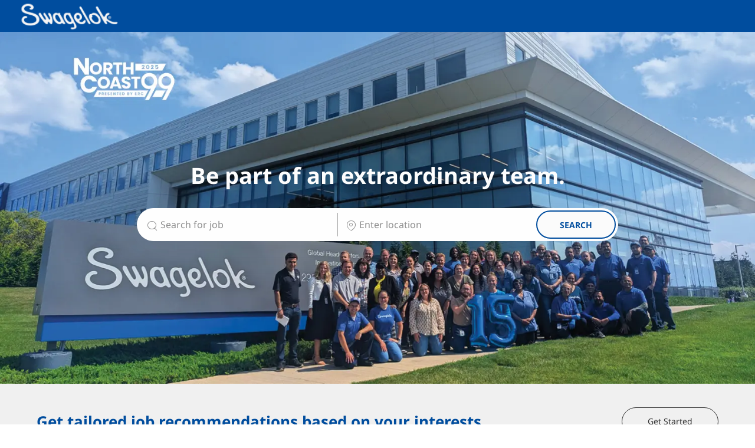

--- FILE ---
content_type: text/html; charset=UTF-8
request_url: https://jobs.swagelok.com/us/en
body_size: 21779
content:
<!DOCTYPE html> 
<html lang="en" data-ph-id="ph-page-element-page9-FULKkk" class="desktop en_us external" id="_PCM"> 
 <!--<![endif]--> 
 <head data-ph-id="ph-page-element-page9-R9nFYF"><link type="text/css" rel="stylesheet" id="platform_globalStyles" href="https://cdn.phenompeople.com/CareerConnectResources/common/js/globalplatform/1761919817207_globalstyles.css"><script id="custom_script">
    // Define dataLayer and the gtag function.
    window.dataLayer = window.dataLayer || [];
    function gtag() { dataLayer.push(arguments); }
    // Default ad_storage to 'denied'.
    gtag('consent', 'default', {
        ad_storage: "denied",
        analytics_storage: "denied",
        functionality_storage: "denied",
        security_storage: "denied",
        ad_user_data: "denied",
        ad_personalization: "denied",
        'wait_for_update': 500
    });
</script><meta name="robots" content="index" /><meta name="layout" content="site-layout" data-ph-id="ph-page-element-page9-tDVGrL" /><meta http-equiv="X-UA-Compatible" content="IE=edge, chrome=1" data-ph-id="ph-page-element-page9-BEPM9C" /> 
   
    
     
      
       
      <link type="image/x-icon" href="https://cdn.phenompeople.com/CareerConnectResources/SCWSCHUS/en_us/desktop/assets/images/favicon.ico" rel="icon" data-ph-id="ph-page-element-page9-AxoVPL" /> 
       <link rel="apple-touch-icon-precomposed" sizes="114x114" href="https://cdn.phenompeople.com/CareerConnectResources/SCWSCHUS/en_us/desktop/assets/images/h/apple-touch-icon.png" data-ph-id="ph-page-element-page9-FTWglS" /> 
        <link rel="apple-touch-icon-precomposed" sizes="72x72" href="https://cdn.phenompeople.com/CareerConnectResources/SCWSCHUS/en_us/desktop/assets/images/m/apple-touch-icon.png" data-ph-id="ph-page-element-page9-uKYHvJ" /> 
         <link rel="apple-touch-icon-precomposed" href="https://cdn.phenompeople.com/CareerConnectResources/SCWSCHUS/en_us/desktop/assets/images/l/apple-touch-icon-precomposed.png" data-ph-id="ph-page-element-page9-t2QKCG" /> 
          <link rel="shortcut icon" href="https://cdn.phenompeople.com/CareerConnectResources/SCWSCHUS/en_us/desktop/assets/images/l/apple-touch-icon.png" data-ph-id="ph-page-element-page9-daxE8g" /> 
           <link rel="apple-touch-startup-image" href="https://cdn.phenompeople.com/CareerConnectResources/SCWSCHUS/en_us/desktop/assets/images/l/splash.png" data-ph-id="ph-page-element-page9-E07vHY" /> 
             
             
            
           
          
         
        
       
      
     
    
   
  
  
  
  
  
  
  
  
  
  
  
  
  
  
  
  
  
  
  
  
  
  
  
  
  
  
  
  
 <script type="text/javascript">/*&lt;!--*/ var phApp = phApp || {"widgetApiEndpoint":"https://jobs.swagelok.com/widgets","country":"us","deviceType":"desktop","locale":"en_us","absUrl":true,"refNum":"SCWSCHUS","cdnUrl":"https://cdn.phenompeople.com/CareerConnectResources","baseUrl":"https://jobs.swagelok.com/us/en/","baseDomain":"https://jobs.swagelok.com","phenomTrackURL":"jobs.swagelok.com/us/en/phenomtrack.min.js","pageName":"home","siteType":"external","rootDomain":"https://jobs.swagelok.com","pageId":"page9"}; phApp.ddo = {"siteConfig":{"status":"success","errorCode":null,"errorMsg":null,"data":{"settingsIdentifiersFileUrl":"https://cdn.phenompeople.com/CareerConnectResources/pcs/common/1765810488809-classesForCms.js","phwPxScrVerionUrl_old":"pcs/common/1749810627131-phw-px-hadlr.js","thirdPartyLibraries":{"internal":["heap-analytics","open-replay"]},"phBridgeEvents":["apply_click","job_preview_click"],"imEagerLoadDdoList":[{"name":"getProfileStatus","cache":false},{"name":"getRegionLocales","cache":true},{"name":"getIMConfigurations","cache":true},{"name":"getClientReferFlow","cache":true},{"name":"imVariantsConfigInfo","cache":true},{"name":"mergedProfile","cache":false},{"name":"getProfileWeightage","cache":false},{"name":"masterFrequencyV1","cache":true},{"name":"userAlertSettings","cache":true},{"name":"fitScoreSettingsIM","cache":true},{"name":"employeeSearchConfig","cache":true},{"name":"getEmployeeProfile","cache":false},{"name":"getGroupInfo","cache":true},{"name":"getAppliedJobs","cache":true},{"name":"getProfileFieldsSettings","cache":true}],"filePicker":{"dropbox":{"clientId":"1vpordy4ijn2x08","devkey":""}},"ignoreCovidWidgetPagesList":["chatbot"],"uniqueEventSubsList":["getUserProfileData"],"smoothAnchorSettings":{"ignore":true},"embedScriptVersion":"0.9.4","isUrlLowerForSeo":false,"recommendedTrackingConfig":{"category":{"storageKey":"categories","ddoKeysToStore":["category"],"maxKeysToStore":"4"},"job":{"storageKey":"jobsViewed","ddoKeysToStore":["jobSeqNo"],"maxKeysToStore":"4"},"search-results":[{"storageKey":"keywords","ddoKeysToStore":["keywords"],"maxKeysToStore":"4"},{"storageKey":"locations","ddoKeysToStore":["location","field"],"maxKeysToStore":"4"}]},"debounceTimer":350,"eagerLoadDDOsToSkipLazyCalls":["apply"],"ignoreCookiePages":["chatbot"],"trustArc":{"attr":{"id":"truste-show-consent"},"actionMethod":"truste.eu.clickListener"},"elementsToLoadByModule":{"videoAssessment":[{"tag":"link","attributes":{"href":"https://cdn.phenompeople.com/CareerConnectResources/common/video-platform/js/vs-master-theme-1744368002549.css","rel":"stylesheet","type":"text/css"}}],"automationEngine":[{"tag":"script","attributes":{"src":"https://cdn.phenompeople.com/CareerConnectResources/hvh/aeBootstrapper1.js","type":"text/javascript"},"elementId":"aeBundle"}],"onboarding":[{"tag":"link","attributes":{"href":"https://pp-cdn.phenompeople.com/CareerConnectResources/st/common/video-platform/js/onboarding-theme.css","rel":"stylesheet","type":"text/css"},"elementId":"onboardingTheme"},{"tag":"link","attributes":{"href":"https://pp-cdn.phenompeople.com/CareerConnectResources/st/common/video-platform/js/form-renderer.css","rel":"stylesheet","type":"text/css"},"elementId":"onboardingFormRenderer"}]},"globalManagedWidgetIds":["8b82bfdaafd4d8504005407db933c9a6"],"phwPxScrVerionUrl_bkp":"common/js/canvas/vendor/phw-px-hadlr-1.3.js","securiti":{"attr":{"href":"javascript:showConsentPreferencesPopup()"}},"maps":{"google":{"apiScript":"https://maps.googleapis.com/maps/api/js","clusterJsScript":"markerclusterer-v1.js","gmapsInfoBoxScript":"gmaps-infobox-v1.js","apiKey":"AIzaSyBqM-rW0r-sR9PerNAvvsmzbBeoFu3Ycz8"},"mapbox":{"mapboxScript":"mapbox-gl.js","superClusterJsScript":"supercluster.min.js","apiKey":"pk.eyJ1IjoicGhlbm9tcGVvcGxlIiwiYSI6ImNqa3dreDVkZDB4YWEzam9hMXp0eWVqbXgifQ.Mpna1KIqU8Gj6zjPy4iygw"},"mapboxCN":{"mapboxScript":"mapbox-gl-v1.1.0.js","superClusterJsScript":"supercluster.min.js","mapboxTurf":"mapbox-turf.min-v1.js","mapboxSearch":"mapbox-gl-geocoder.min.js","mapboxDirections":"mapbox-gl-directions.js","enableDirections":true,"apiKey":"pk.eyJ1IjoicGhlbm9tcGVvcGxlIiwiYSI6ImNqa3dreDVkZDB4YWEzam9hMXp0eWVqbXgifQ.Srl2-pw3xDRilymEjEoeig","baseApiUrl":"https://api.mapbox.cn"}},"otPrivacyPolicyScript":"https://cdn.phenompeople.com/CareerConnectResources/prod/pcs/common/ot-priv-pol-3.0.js","ignoreLinkedInStateParam":false,"tokenConfiguredTenants":{"refNums":["RBCAA0088"]},"fetchBlogShareSettingsFromSiteconfig":false,"pxScrVerionUrl_bkp":"common/js/vendor/ph-px-hadlr-1.15.js","phwPxScrVerionUrl_bkp_new":"pcs/common/phw-px-hadlr.js","oneTrust":{"class":["ot-sdk-show-settings"]},"videoScreeningGlobalStyles":"https://pp-cdn.phenompeople.com/CareerConnectResources/st/common/video-platform/js/ph-vs-global-styles-v1.css","cdnConfig":{"cdnDdos":["fitScoreSettings","landingPageOverview","categoryContentV2","candidateProfileConfig","categoryMasterData","jobTagSettings","getBusinessRules","getMasterCategories","categoryMasterDataV2","caasFetchRawConfig","globalSearchConfig","categoryContent","siteBranding","blogsharewidgetsettings","audiencePxWidgetConfig","jobsharewidgetsettings","npsConfig","socialConnectOptions","getRegionLocales","jobLogoConfig","supportedLanguages","getMasterLocations","locationmapsettings","pxAudJobwidgetsettings","getRegionLocales","eventsharewidgetsettings","jobwidgetsettings","fyfConfig","getPiiConsentConfig","glassdoorReviews","masterFrequencyV1","getWidgetVersions"],"globallyManagedDdos":["getWidgetVersions"],"cdnUrl":"https://content-us.phenompeople.com","pageNameLevelDdos":[],"pageIdlevelDdos":[]},"platformLevelTriggers":[{"triggerCondition":[{"operand":"AND","conditions":[{"triggerType":"site_config_based_trigger","triggerMetadata":{"configKey":["aiSummaryEnabled"]}}]}],"triggerActions":[{"actionType":"load_widget","actionMetadata":{"widgetId":"zVydrA","instanceId":"inzVydrA","placementDataByPage":{"job":{"selector":"[data-func-widget-id^=\"ph-job-details-v1-job-nav\"]","position":"before"}},"defaultPlacementData":{"selector":"[data-func-widget-id^=\"ph-job-details-v1-job-nav\"]","position":"before"}}}]}],"crawlerUserAgents":"Screaming Frog|googlebot|yahoo|bingbot|baiduspider|facebookexternalhit|twitterbot|rogerbot|linkedinbot|embedly|showyoubot|outbrain|pinterest|slackbot|vkShare|W3C_Validator|redditbot|Applebot|WhatsApp|flipboard|tumblr|bitlybot|SkypeUriPreview|nuzzel|Discordbot|Google Page Speed|Qwantify|pinterestbot|Custom|msnbot|DuckDuckBot|BingPreview|spider|MJ12bot|deepcrawl|Chrome-Lighthouse","siteSettings":{"glassdoor":{},"glassdoorReviews":{},"twitter":{},"oneTimeLoginLink":true,"refineSearch":{"enabledFacets":["state","city","type","category","country","shift"],"facetDisplayNames":{"state":"State / Province","city":"City","type":"Hiring Type","category":"Category","country":"Country","shift":"Shift Type"},"facetPlaceholderNames":{"state":"Search in State / Province","city":"Search in City","type":"Search in Hiring Type","category":"Search in Category","country":"Search in Country","shift":"Shift Type"},"defaultFacetsToOpen":[]},"linkedIn":{"apiKey":"752xe1cieo8utv"},"googleMapApiKey":"AIzaSyAPoqeLpXXx4tqiWHMYJkY42yDS_f3gNJs","oauth":{"indeed":{"clientId":"bba94e98218a4c53bf2dc83b8ab431024a120f97456445ed64574342d026f900"},"linkedIn":{"apiKey":"752xe1cieo8utv","clientId":"86kp7vauysmn4b","clientSecret":"KuYSs7RXXTikGSE9","loginUrl":"https://www.linkedin.com/oauth/v2/authorization","logoutUrl":"https://api.linkedin.com/uas/oauth/invalidateToken","redirectUri":"/socialAuth/li","response_type":"code","scope":"r_liteprofile r_emailaddress"},"google":{"loginUrl":"https://accounts.google.com/o/oauth2/auth","logoutUrl":"https://www.google.com/accounts/Logout?continue=https://appengine.google.com/_ah/logout","clientId":"806648551598-e91t8scjbfd4dulhd6m5itqnj8cbs73r.apps.googleusercontent.com","scope":"https://www.googleapis.com/auth/userinfo.profile https://www.googleapis.com/auth/userinfo.email https://www.googleapis.com/auth/user.phonenumbers.read","redirectUri":"/socialAuth/g","response_type":"code"},"facebook":{"loginUrl":"https://www.facebook.com/dialog/oauth","logoutUrl":"","clientId":"1633947069976673","redirectUri":"/socialAuth/fb","scope":"email public_profile","response_type":"code"}},"gdpr":{"cookieType":"session","enabled":false},"externalCookieConfig":{"scriptUrl":"https://cdn.cookielaw.org/scripttemplates/otSDKStub.js","availOnAllowedCookies":["C0002","C0003"],"domainKey":"44624c35-c426-4207-9c88-b22083ccfa40-test","trackCookieMap":{"cookieMap":{"performance":["Per_UniqueID","in_ref","P_REF_CNG","jwtToken","VISITED_LANG","VISITED_COUNTRY","VISITED_VARIANT","utm_source","utm_campaign","utm_medium"],"reject":["ext_trk"]},"csCookies":{"performance":["VISITED_LANG","VISITED_COUNTRY","VISITED_VARIANT"],"reject":["ext_trk"]}}}},"size":"10","refNum":"SCWSCHUS","siteVariant":"external","iubenda":{"class":["iubenda-cs-preferences-link"],"attr":{"href":"javascript:_iub.cs.ui.openPreferences()"}},"isNativeEmailClientForBlog":true,"iscdnEnabled":true,"calendarApiKey":{"clientId":"aPuJFtcvVzuUHrqeLmPL36170","apiToken":"api1514482884HylDN8tqa6mgQxWCpnjo36170","userZone":true},"trackingConfig":{"ddoDataPath":{"jobDetail":"data.job"},"job_category_click":{"trait14":"key"},"job_category_search_click":{"trait14":"key"},"play_click":{"trait260":"videotype","videoId":"videoid"},"pause_click":{"trait260":"videotype","videoId":"videoid"},"similar_job_click":{"trait12":"jobSeqNo","related":{"ddo":[{"name":"jobDetail","data":{"trait5":"jobSeqNo","trait14":"category"}}]}},"linkedin_recommended_job_click":{"trait5":"jobSeqNo","trait14":"category"},"recently_viewed_job_click":{"trait5":"jobSeqNo","trait14":"category"},"recommended_job_click":{"trait5":"jobSeqNo","trait14":"category"},"next_click":{"trait254":"stepName","typedValue":"typedValue","selected_values":"selected_values"},"ddo_failure":{"trait254":"stepName","response":"response","ddoKey":"ddoKey"},"ddo_error":{"trait254":"stepName","error":"error","ddoKey":"ddoKey"},"skip_questions_click":{"trait254":"stepName"},"previous_click":{"trait254":"stepName"},"registration_submit":{"trait27":"email","trait15":"firstName","trait24":"phone"},"edit_profile_information":{},"resume_remove_click":{},"profile_questions_click":{},"resume_upload_click":{},"create_profile_click":{},"upload_new_file_click":{},"clear_text_click":{"trait6":"clearSearchValue"},"send_feedback_click":{"userFeedback":"userFeedback"},"submit_rating_click":{"userRating":"userRating"},"near_job_click":{"trait5":"jobSeqNo","trait14":"category"},"suggestions":{"stepName":"stepName","typed_values":"typed_values","selected_values":"selected_values"},"fyf_step_loaded":{"step":"step"},"fyf_options_closed":{},"favorite_job_click":{"trait5":"jobSeqNo","trait14":"category"},"job_added_to_jobcart":{"trait5":"jobSeqNo","trait14":"category"},"job_unfavorited":{"trait5":"jobSeqNo","trait14":"category"},"job_favorite_delete_click":{"trait5":"jobSeqNo","trait14":"category"},"type_ahead_search":{},"similar_job_see_more_click":{},"linkedin_login_click":{},"linkedin_logout_click":{},"view_all_glassdoor_reviews_click":{},"homepage_category_click":{"trait14":"key"},"category_click":{"trait14":"key"},"job_click":{"trait5":"jobSeqNo","trait14":"category"},"previous_job_click":{"trait5":"jobSeqNo"},"next_job_click":{"trait5":"jobSeqNo"},"linkedin_recommended_category_click":{"trait14":"category"},"back_to_search_results_click":{},"share_event":{"trait269":"eventScheduleId","trait213":"provider"},"blog_click":{"trait283":"url"},"blog_category_click":{"trait14":"categoryName"},"next_blog_click":{"trait283":"url"},"previous_blog_click":{"trait283":"url"},"blog_details_view":{"trait283":"blog"},"navigate_to_tweet_click":{"tweetUrl":"tweetUrl"},"fit_level_loaded":{"jobsFitLevel":"jobsFitLevel","totalJobs":"totalJobs","availableFitLevelCount":"availableFitLevelCount"},"smart_tags_loaded":{"smartJobTags":"smartJobTags","totalJobs":"totalJobs","availableJobTagCount":"availableJobTagCount"},"edit_role_click":{"trait13":"trait13"},"select_role_click":{"trait13":"trait13","trait260":"trait260"},"save_employee_info_click":{"trait62":"trait62"},"update_employee_info_click":{"trait62":"trait62"},"signIn_click":{"trait260":"trait260","userId":"userName"},"signUp_click":{"trait260":"trait260","userId":"userName"},"reset_password_click":{"trait260":"trait260","userId":"userName"},"create_password_click":{"trait260":"trait260","type":"type"},"app_download_click":{"trait260":"appName","videoScreenId":"videoScreenId","videoScreenInterviewId":"videoScreenInterviewId"},"user_decline_click":{"trait5":"videoScreenId","trait14":"category","videoScreenId":"videoScreenId","videoScreenInterviewId":"videoScreenInterviewId"},"user_accept_click":{"trait5":"videoScreenId","trait14":"category","trait261":"userId","videoScreenId":"videoScreenId","videoScreenInterviewId":"videoScreenInterviewId"},"start_process_click":{"trait5":"videoScreenId","trait14":"category","trait261":"userId","videoScreenId":"videoScreenId","videoScreenInterviewId":"videoScreenInterviewId"},"accept_practice_click":{"trait261":"userId","videoScreenId":"videoScreenId","videoScreenInterviewId":"videoScreenInterviewId"},"reject_practice_click":{"trait261":"userId","videoScreenId":"videoScreenId","videoScreenInterviewId":"videoScreenInterviewId"},"answer_record_click":{"trait5":"videoScreenId","trait14":"category","trait261":"userId","videoScreenId":"videoScreenId","videoScreenInterviewId":"videoScreenInterviewId","videoScreenQuestionId":"videoScreenQuestionId"},"answer_submit_click":{"trait5":"videoScreenId","trait14":"category","trait261":"userId","videoScreenId":"videoScreenId","videoScreenInterviewId":"videoScreenInterviewId"},"answer_retake_click":{"trait5":"videoScreenId","trait14":"category","trait261":"userId","videoScreenId":"videoScreenId","videoScreenInterviewId":"videoScreenInterviewId","videoScreenQuestionId":"videoScreenQuestionId"},"answer_continue_click":{"trait5":"videoScreenId","trait14":"category","trait261":"userId","videoScreenId":"videoScreenId","videoScreenInterviewId":"videoScreenInterviewId","videoScreenQuestionId":"videoScreenQuestionId"},"answer_review_click":{"trait5":"videoScreenId","trait14":"category","trait261":"userId","videoScreenId":"videoScreenId","videoScreenInterviewId":"videoScreenInterviewId","videoScreenQuestionId":"videoScreenQuestionId"},"submit_application_click":{"trait5":"videoScreenId","trait14":"category","trait261":"userId","videoScreenId":"videoScreenId","videoScreenInterviewId":"videoScreenInterviewId"},"export_videos_click":{"trait5":"videoScreenId","trait14":"category","trait261":"userId","videoScreenId":"videoScreenId","videoScreenInterviewId":"videoScreenInterviewId"},"restart_application_click":{"trait5":"videoScreenId","trait14":"category","trait261":"userId","videoScreenId":"videoScreenId","videoScreenInterviewId":"videoScreenInterviewId"},"start_now_click":{"trait5":"videoScreenId","trait14":"category","trait261":"userId","videoScreenId":"videoScreenId","videoScreenInterviewId":"videoScreenInterviewId"},"continue_process_click":{"trait5":"videoScreenId","trait14":"category","trait261":"userId","videoScreenId":"videoScreenId","videoScreenInterviewId":"videoScreenInterviewId"},"contact_recruiter_click":{"trait261":"userId","videoScreenId":"videoScreenId","videoScreenInterviewId":"videoScreenInterviewId"},"agree_click":{"videoScreenId":"videoScreenId","videoScreenInterviewId":"videoScreenInterviewId"},"submit_feedback_click":{"rating":"rating","feedback":"feedback","videoScreenId":"videoScreenId","videoScreenInterviewId":"videoScreenInterviewId"},"video-upload-error":{"url":"url","status":"status","questionId":"questionId","response":"response"},"apply_thank_you_loaded":{"hvhConfig":"hvhConfig"},"hvh_asset_initiated":{"thankYouUri":"thankYouUri"},"hvh_asset_res":{"res":"res"}},"lqipImage":"https://assets.phenompeople.com/CareerConnectResources/common/assets/images/gray.png","navItems":{"showExternalEvents":false,"candidateHome":true,"cdnCaasContentUrl":"https://content-us.phenompeople.com/api/content-delivery/caasContentV1","eventsEnabled":false,"blogsEnabled":true,"navMenuItems":["blogs","candidateHome"],"cdnCaasContentEnabled":true,"showExternalBlogs":true,"navMenuItemsData":{"blogs":{"url":"https://jobs.swagelok.com/us/en/blog"},"events":{"url":"https://jobs.swagelok.com/us/en/events"}}},"imageLoadType":{"desktop":"progressive","mobile":"lazy"},"resumableUploadConfig":{"chunkSize":"1","simultaneousUploads":"1","allowedVideoFormats":["mp4","m4p","m4v","mov","qt","avi","wmv","webm","mpg","mpeg"]},"locale":"en_us","siteLevelWidgetBindables":{"97e696f90c1e5c417da8b4484b49c7b0":{"locationSearch":true},"ad204a0c40fc1a98d614669f1bc50ab3":{"locationSearch":true}},"phwPxScrVerionUrl":"https://cdn.phenompeople.com/CareerConnectResources/pcs/common/phw-px-hadlr-1759419021369.js","vendorScripts":{"jquery":"jquery-3.6.1.min.js","jqueryMigrate":"jquery-migrate.min-1.1.js","plyrScript":"plyr-3.7.8.js","plyrStyle":"plyr-3.7.8_1.css","videojs-wavesurfer":"videojs-wavesurfer_3.9.0.js","wavesurfer":"wavesurfer_6.6.4.min.js","wavesurfer-microphone":"wavesurfer.microphone.min_6.6.4.js","mediaInfo":"mediainfo_0.1.9.min.js"},"globalSearchFeature":{"mobileSearch":false},"phwPxScrVerionUrl_1":"prod/pcs/common/phw-px-hadlr-1728036837721.js","widgetScriptsConfig":{"cdnBaseUrl":"https://pp-cdn.phenompeople.com","widgetScriptPath":"CareerConnectResources/pp/agWidgets"},"ally":{"layerEnabled":true,"cdnUrl":"/common/js/ally/ph-ally-v1.1.js","allyScript":"/common/js/ally/ph-ally-layer-v1.19.js","allySkipToContent":{"isEnabled":true,"selectors":"#skip-content, #ph-skip-content, #skipToMainContent, .ae-skipto-main"},"reorderCookie":true,"userAgent":"AudioEye"},"pxScrVerionUrl":"https://cdn.phenompeople.com/CareerConnectResources/pcs/common/1755880496065-ph-px-hadlr-1.0.js","videoAssessmentPagesList":["video-assessment-landing-page","video-assessment-recording","video-assessment-thankyou","interview-landing-page","interview-recording","interview-thankyou","video assessment landing page","video assessment recording","video assessment thankyou","interview landing page","interview recording","interview thankyou","screening-welcome","screening-answering","screening-thankyou"],"oauth":{"indeed":{"clientId":"bba94e98218a4c53bf2dc83b8ab431024a120f97456445ed64574342d026f900"},"xing":{"clientId":"c3bdfb74291c0e358e89"},"linkedIn":{"apiKey":"752xe1cieo8utv","clientId":"86kp7vauysmn4b","clientSecret":"KuYSs7RXXTikGSE9","loginUrl":"https://www.linkedin.com/oauth/v2/authorization","logoutUrl":"https://api.linkedin.com/uas/oauth/invalidateToken","redirectUri":"/socialAuth/li","response_type":"code","scope":"r_liteprofile r_emailaddress"},"google":{"loginUrl":"https://accounts.google.com/o/oauth2/auth","logoutUrl":"https://www.google.com/accounts/Logout?continue=https://appengine.google.com/_ah/logout","clientId":"806648551598-e91t8scjbfd4dulhd6m5itqnj8cbs73r.apps.googleusercontent.com","scope":"https://www.googleapis.com/auth/userinfo.profile https://www.googleapis.com/auth/userinfo.email https://www.googleapis.com/auth/user.phonenumbers.read","redirectUri":"/socialAuth/g","response_type":"code"},"google-signin":{"loginUrl":"https://accounts.google.com/o/oauth2/auth","logoutUrl":"https://www.google.com/accounts/Logout?continue=https://appengine.google.com/_ah/logout","clientId":"876228513716-npfer46h51po4nn5c1pafndsg87i2bm7.apps.googleusercontent.com","scope":"https://www.googleapis.com/auth/userinfo.profile https://www.googleapis.com/auth/userinfo.email https://www.googleapis.com/auth/user.phonenumbers.read","redirectUri":"/iauth/g","response_type":"code"},"facebook":{"loginUrl":"https://www.facebook.com/dialog/oauth","logoutUrl":"","clientId":"1633947069976673","redirectUri":"/socialAuth/fb","scope":"email public_profile","response_type":"code"}},"pageNameMap":{"404":"404_page_view","home":"home_page_view","category":"job_category_page_view","job":"job_details_view","search-results":"search_result_page_view","apply":"apply_page_view","glassdoorReviews":"glassdoor_reviews_page_view","jobcart":"favorites_page_view","jointalentcommunity":"jtc_page_view","featuredOpportunities":"job_category_page_view","businessUnit":"job_category_page_view","event":"event_details_view","events":"event_results_page_view","saved-jobs":"favorites_page_view","blogarticle":"blog_details_page","video-assessment-landing-page":"video_assessment_landing_page_view","video-assessment-recording":"video_assessment_recording_page_view","video-assessment-thankyou":"video_assessment_thankyou_page_view","interview-landing-page":"interview_landing_page_view","interview-recording":"interview_recording_page_view","interview-thankyou":"interview_thankyou_page_view","screening-welcome":"screening_welcome_page_view","screening-answering":"screening_answering_page_view","screening-outro":"screening_thankyou_page_view"},"blogsharewidgetsettings":{"options":[{"name":"whatsapp","order":0,"baseUrl":"https://api.whatsapp.com/send?&text=","eventName":"Share_whatsapp","settings":{"icon":"icon-whatsapp-1","iconBrandColor":"","popUpParams":"resizable,scrollbars,status,height=500,width=500","params":{},"label":false},"isSelected":true},{"name":"linkedin","order":1,"baseUrl":"https://www.linkedin.com/shareArticle?mini=true&url=","eventName":"share_blog","settings":{"icon":"icon-linkedin-2","iconBrandColor":"","popUpParams":"resizable,scrollbars,status,height=500,width=500","params":{"title":"shareInfoText"},"label":false},"isSelected":true},{"name":"facebook","order":3,"baseUrl":"https://facebook.com/sharer.php?u=","eventName":"share_blog","settings":{"icon":"icon-facebook","iconBrandColor":"","popUpParams":"resizable,scrollbars,status,height=500,width=500","params":{"t":"shareInfoText"},"label":false},"isSelected":true},{"name":"twitter","order":0,"baseUrl":"https://twitter.com/share?url=","eventName":"share_blog","settings":{"icon":"icon-twitter","iconBrandColor":"","popUpParams":"resizable,scrollbars,status,height=500,width=500","params":{"text":"shareInfoText"},"label":false},"isSelected":true},{"name":"email","order":6,"baseUrl":"","eventName":"share_blog","settings":{"icon":"icon-email-2","iconBrandColor":"","popUpParams":"resizable,scrollbars,status,height=500,width=500","params":{},"label":false},"isSelected":true}],"brandStyle":true,"widgetStyle":"style3","isInline":true,"size":"16","spacing":"21","color":"#fff","backgroundColor":"#ggg","height":"34","width":"34","line-height":"30","lineHeight":"30","borderWidth":"1","borderStyle":"solid","borderColor":"transparent","borderRadius":"100","locale":"en_us","siteVariant":"external"},"botEnabled":false,"onboardingPagesList":["onboarding-tasks","onboarding-home","Onboarding-Tasks","Onboarding-Home"],"kalturaConfig":{"partnerId":"2716851","playerId":"45245971"},"pxScrVerionUrl_backup":"https://cdn.phenompeople.com/CareerConnectResources/pcs/common/1744722002080-ph-px-hadlr.js","mapBoxGlScript":"mapbox-gl-v1.1.0.js","urlMap":{"home":"home","category":"c/:category","job":"job/:jobId/:title","service":"service/:jobId/:title","jobcart":"jobcart","search-results":"search-results","glassdoor-reviews":"glassdoor-reviews","event":"event/:eventScheduleId/:title","events":"events","talentcommunity":"talentcommunity","talentcommunityupdate":"talentcommunityupdate","blogarticle":"blogarticle/:url","jobalert":"jobalert","employee-profile":"employeeprofile","editprofile":"editprofile","businessUnit":":url","featuredOpportunities":":url","di_about":"di/about/:groupId","di_details":"di/details/:groupId","di_events":"di/events/:groupId","di_groups":"di/groups","di_highlights":"di/highlights/:groupId","di_jobs":"di/jobs/:groupId","di_members":"di/members/:groupId","referrals_candidate":"referrals/candidate","referrals_referredcandidates":"referrals/referredcandidates","referrals_friendsinterests":"referrals/friendsinterests","referrals_home":"referrals/home","referrals_candidatesuniversity":"referrals/candidatescompany","employees_home":"employees/home","lms_courses":"lms/courses","lms_savedcourses":"lms/savedcourses","gigs_details":"gigs/details/:gigId","gigs_searchresults":"gigs/searchresults","nla_home":"nla/home","nla_search":"nla/search","gigs_manage":"gigs/manage","gigs_applications":"gigs/applications","gigs_applicants":"gigs/applicants/:gigId","events_event":"events/event/:eventScheduleId/:title","events_home":"events/home","my-profile":"myprofile","cp_createpath":"cp/createpath","cp_home":"cp/home","cp_explore":"cp/explore","mentoring_relationship":"mentoring/relationship/:mentorshipId","mentoring_mentees":"mentoring/mentees","mentoring_mentors":"mentoring/mentors","mentoring_searchresults":"mentoring/searchresults","settings":"settings","story":"story/:contentId/:title","video-assessment-landing-page":"video-assessment-landing-page","video-assessment-recording":"video-assessment-recording","video-assessment-thankyou":"video-assessment-thankyou","forwardApply":"hvhapply","interview-landing-page":"interview-landing-page","interview-recording":"interview-recording","interview-thankyou":"interview-thankyou","roles_details":"roles/details/:jobCode/:jobTitle","roles_search-results":"roles/searchresults","screening-welcome":"screening-welcome","screening-answering":"screening-answering","screening-thankyou":"screening-thankyou","pmr_review":"pmr/review/:formId","alumni_my-profile":"alumni/myprofile"},"categoryUrlMap":{"SCWSCHUS_Corporate":"c/corporate-jobs","SCWSCHUS_Supply_Chain_Sourcing":"c/supply-chain-sourcing-jobs","SCWSCHUS_Students_and_Recent_Grads":"c/students-recent-grads-jobs","SCWSCHUS_Other":"c/other-jobs","SCWSCHUS_Administrative_Support":"c/administrative-support-jobs","SCWSCHUS_Finance_and_Legal":"c/finance-legal-jobs","SCWSCHUS_Information_Technology":"c/information-technology-jobs","SCWSCHUS_Operations_Leadership":"c/operations-leadership-jobs","SCWSCHUS_HR_Communications":"c/hr-communications-jobs","SCWSCHUS_Maintenance_Technicians":"c/maintenance-technicians-jobs","SCWSCHUS_Engineering_Continuous_Improvement_Quality":"c/engineering-continuous-improvement-quality-jobs","SCWSCHUS_Production_Machining_Warehouse":"c/production-machining-warehouse-jobs","SCWSCHUS_Sales_and_Marketing":"c/sales-marketing-jobs"},"isNativeEmailClient":true,"captchaConfig":{"useCaptcha":false,"siteKey":"6LcV6MIUAAAAAN99to_j66BSDkGwjWcsjh2iTj1W","scriptSrc":"https://www.google.com/recaptcha/api.js?render=explicit&hl={{locale}}","divId":"ph-custom-captcha"},"automationEnginePagesList":["hvh-apply2","hvh apply","hvh apply2","hvhapply","hvh-apply","Hvh apply2","schedule-slot","onboarding","Onboarding","onboarding-tasks","onboarding-home","Onboarding-Tasks","Onboarding-Home"]},"reqData":null},"jobwidgetsettings":{"status":"success","errorCode":null,"errorMsg":null,"data":{"fields":[{"name":"title","display_name":"Title","settings":{"label":false,"icon":""},"checked":true},{"name":"location","display_name":"Location","settings":{"label":false,"icon":"icon-map-pin","displayType":"modal"},"checked":true},{"name":"category","display_name":"Category","settings":{"label":false,"icon":"icon-category-1","displayType":"modal"},"checked":true},{"name":"jobId","display_name":"JobId","settings":{"label":false,"icon":"icon-flag","displayType":""},"checked":true},{"name":"type","display_name":"Type","settings":{"label":false,"icon":"icon-time"},"checked":true},{"name":"descriptionTeaser","display_name":"DescriptionTeaser","settings":{"label":false,"icon":""},"checked":true}],"widgets":{"ph-job-cart-v2":{"fields":[{"name":"title","display_name":"Title","settings":{"label":false,"icon":""},"checked":true},{"name":"location","display_name":"Location","settings":{"label":false,"icon":"icon-map-pin"},"checked":true},{"name":"multi_location","display_name":"Multi Location","settings":{"label":false,"icon":""},"checked":true},{"name":"multi_category","display_name":"Multi Category","settings":{"label":false,"icon":""},"checked":true},{"name":"country","display_name":"country","settings":{"label":false,"icon":""},"checked":true}]},"ph-similar-jobs-v2":{"fields":[{"name":"location","display_name":"Location","settings":{"label":false,"icon":"icon-map-pin","displayType":"modal"},"checked":true},{"name":"title","display_name":"Title","settings":{"label":false,"icon":""},"checked":true},{"name":"multi_location","display_name":"Multi Location","settings":{"label":false,"icon":""},"checked":true}]},"ph-job-cart-v3":{"fields":[{"name":"title","display_name":"Title","settings":{"label":false,"icon":""},"checked":true},{"name":"location","display_name":"Location","settings":{"label":false,"icon":"icon-map-pin","displayType":"modal"},"checked":true},{"name":"multi_location","display_name":"Multi Location","settings":{"label":false,"icon":""},"checked":true},{"name":"category","display_name":"Category","settings":{"label":false,"icon":"icon-career-level-7","displayType":"modal"},"checked":true},{"name":"multi_category","display_name":"Multi Category","settings":{"label":false,"icon":""},"checked":true}],"actions":[{"name":"removeFromCart","display_name":"Remove Job","settings":{"label":false,"icon":"icon-delete-3"},"checked":true}]},"ph-job-details-v1":{"fields":[{"name":"title","display_name":"Title","settings":{"label":false,"icon":""},"checked":true},{"name":"location","display_name":"Location","settings":{"label":false,"icon":"icon-map-pin","displayType":"modal"},"checked":true},{"name":"category","display_name":"Category","settings":{"label":false,"icon":"icon-category-1","displayType":""},"checked":true},{"name":"jobId","display_name":"JobId","settings":{"label":false,"icon":"icon-flag"},"checked":true},{"name":"type","display_name":"Type","settings":{"label":false,"icon":"icon-time"},"checked":true},{"name":"shift","display_name":"Shift","settings":{"label":false,"icon":"icon-job-hours"},"checked":true},{"name":"descriptionTeaser","display_name":"DescriptionTeaser","settings":{"label":false,"icon":""},"checked":true}]},"ph-search-results-v2":{"fields":[{"name":"title","display_name":"Title","settings":{"label":false,"icon":""},"checked":true},{"name":"location","display_name":"Location","settings":{"label":false,"icon":"icon-map-pin","displayType":"modal"},"checked":true},{"name":"category","display_name":"Category","settings":{"label":false,"icon":"icon-category-1","displayType":""},"checked":true},{"name":"jobId","display_name":"JobId","settings":{"label":false,"icon":"icon-flag"},"checked":true},{"name":"type","display_name":"Type","settings":{"label":false,"icon":"icon-time"},"checked":true},{"name":"descriptionTeaser","display_name":"DescriptionTeaser","settings":{"label":false,"icon":""},"checked":true}],"actions":[{"name":"addToCart","display_name":"Save Job","settings":{"label":true,"icon":"icon-star-empty","activeicon":"icon-star"},"checked":true},{"name":"applyNow","display_name":"Apply Now","settings":{"label":true,"icon":"","activeicon":""},"checked":true}]},"ph-people-also-viewed-v2":{"fields":[{"name":"location","display_name":"Location","settings":{"label":false,"icon":"icon-location-9","displayType":"modal"},"checked":true},{"name":"category","display_name":"Category","settings":{"label":false,"icon":"icon-career-level-7"},"checked":true}]},"ph-my-applications-v1":{"fields":[{"name":"location","display_name":"Location","settings":{"label":false,"icon":"icon-map-pin","displayType":"modal"},"checked":true},{"name":"category","display_name":"Category","settings":{"label":false,"icon":"icon-career-level-7","displayType":"modal"},"checked":true},{"name":"multi_category","display_name":"Multi Category","settings":{"label":false,"icon":"icon-career-level-7","displayType":""},"checked":true},{"name":"multi_location","display_name":"Multi Location","settings":{"label":false,"icon":"icon-map-pin"},"checked":true}]},"ph-profile-recommendations-v2":{"actions":[]}},"actions":[{"name":"applyNow","display_name":"Apply Now","settings":{"label":true,"icon":"","activeicon":""},"checked":true},{"name":"addToCart","display_name":"Save Job","settings":{"label":false,"icon":"icon-star-empty","activeicon":"icon-star"},"checked":true}]},"reqData":null},"flashParams":{}}; phApp.experimentData = {}; phApp.inlinePreview = false;phApp.eagerLoadDDOs = ["jobwidgetsettings","siteConfig"];; phApp.sessionParams = {"csrfToken":"de5ca57b63f949fb8d18e11046e9e31d","jdsource":""}; /*--&gt;*/</script><script type="text/javascript">document.domain = 'phenompro.com'</script><script type="text/javascript">phApp.urlMap = {"featuredOpportunities":":url", "businessUnit":":url", "category": "c/:category","job": "job/:jobSeqNo/:title","glassdoor-reviews": "glassdoor-reviews", "search-results" : "search-results", "home" : "home", "jobcart" : "jobcart"}  </script><script type="text/javascript">phApp.ddoRealPath = {"jobDetail": "data.job"}</script><meta charset="UTF-8" /><meta content="en" /><meta name="viewport" content="width=device-width, initial-scale=1" /><link rel="canonical" href="https://jobs.swagelok.com/us/en/home" /><meta name="description" content="Be valued and enjoy comprehensive benefits, including an employee stock ownership plan, to share in Swagelok's success. Find your unique path and pursue opportunities to advance and grow along the way" key-description="external-default-home-description" /><meta name="keywords" content="1. swagelok company, 2. career site, 3. job seekers, 4. employee stock ownership plan, 5. diversity" key-keywords="external-default-home-keywords" /><link rel="alternate" href="https://jobs.swagelok.com/us/en/" hreflang="en-us" data-seo="1" data-ddo="" /><meta name="twitter:card" content="summary_large_image" /><meta name="twitter:site" content="@Lychee shadow" /><meta name="twitter:creator" content="@Careers - Lychee shadow" /><meta name="twitter:image" content="https://cdn.phenompeople.com/CareerConnectResources/SCWSCHUS/social/Twitter-Image-1670428209442.jpg" /><meta name="twitter:title" content="Careers at Swagelok Company | Swagelok Company jobs" /><meta name="twitter:description" content="home" /><meta property="og:type" content="website" /><meta property="og:image" content="https://cdn.phenompeople.com/CareerConnectResources/SCWSCHUS/social/OG-Image-1670428228877.jpg" /><meta property="og:site_name" content="Swagelok Company" /><meta property="og:url" content="https://jobs.swagelok.com/us/en/home" /><meta property="og:title" content="Careers at Swagelok Company | Swagelok Company jobs" /><meta property="og:description" content="home" /><meta property="fb:admins" content="" /><meta property="og:image:width" content="200" /><meta property="og:image:height" content="200" /><title data-ph-id="ph-page-element-page9-Z8KchB" key="external-default-home-title">Be Part of the Swagelok Team</title><script type="application/ld+json">{"@context": "http://schema.org","@type": "WebSite","url": "https://jobs.swagelok.com/","potentialAction": {"@type": "SearchAction","target": "https://jobs.swagelok.com/us/en/search-results?keywords={search_term_string}","query-input": "required name=search_term_string"}}</script><script id="ph_app_page_id" type="text/javascript">phApp.pageId = "page9-ds";</script><script snippet_id="GTM-HEAD-143" nonce="__CSP_NONCE__">(function(w,d,s,l,i){w[l]=w[l]||[];w[l].push({'gtm.start':new Date().getTime(),event:'gtm.js'});var f=d.getElementsByTagName(s)[0],j=d.createElement(s),dl=l!='dataLayer'?'&amp;l='+l:'';j.async=true;j.src='https://www.googletagmanager.com/gtm.js?id='+i+dl;n=d.querySelector('[nonce]');if(n){j.setAttribute('nonce',n.nonce||n.getAttribute('nonce'))};f.parentNode.insertBefore(j,f);})(window,document,'script','dataLayer','GTM-NCZ7JK');</script><script id="structural-tag" type="application/ld+json">{"@context": "https://schema.org","@type": "WebPage","inLanguage": "en_us","name": "home","url": "https://jobs.swagelok.com/us/en","datePublished": "2025-10-13","dateModified": "2025-10-13"}</script><link id="aurelia-global-styles" rel="stylesheet" type="text/css" href="https://cdn.phenompeople.com/CareerConnectResources/SCWSCHUS/canvas/dstenantcss/main1760342129000.css" /><script type="text/javascript" id="platform_basic" defer="true" module="" fetchpriority="high" src="https://cdn.phenompeople.com/CareerConnectResources/common/js/globalplatform/1766477678823_ph-basic-5.0.js"></script><script type="text/javascript" id="platform_require" defer="true" fetchpriority="high" src="https://cdn.phenompeople.com/CareerConnectResources/common/js/globalplatform/1766477691201_require-5.0.js"></script><script type="text/javascript" id="platform_vendorBundleJs" defer="true" fetchpriority="high" src="https://cdn.phenompeople.com/CareerConnectResources/common/js/globalplatform/1766477705359_vendor-bundle-part1-5.0.js"></script><script type="text/javascript" id="platform_vendorBundleJs_part2" defer="true" fetchpriority="high" src="https://cdn.phenompeople.com/CareerConnectResources/common/js/globalplatform/1766477715895_vendor-bundle-part2-5.0.js"></script><script type="text/javascript" id="platform_phCommonBundleJs" defer="true" fetchpriority="high" src="https://cdn.phenompeople.com/CareerConnectResources/common/js/globalplatform/1766477727973_ph-common-bundle-part1-5.0.js"></script><script type="text/javascript" id="platform_phCommonBundleJs_part2" defer="true" fetchpriority="high" src="https://cdn.phenompeople.com/CareerConnectResources/common/js/globalplatform/1766477736893_ph-common-bundle-part2-5.0.js"></script><script type="text/javascript" id="platform_loader" defer="true" fetchpriority="high" src="https://cdn.phenompeople.com/CareerConnectResources/common/js/globalplatform/1766477744200_ph-loader-5.0.js"></script><script type="text/javascript" id="launchScript" defer="true" fetchpriority="high" src="https://cdn.phenompeople.com/CareerConnectResources/common/js/canvas/launchScript/launch-script-1766490790144.js"></script><link type="text/css" rel="stylesheet" id="platform_uiPlatform" href="https://cdn.phenompeople.com/CareerConnectResources/platform/css/ph-ui-platform-1764842710760.css"><link type="text/css" rel="stylesheet" id="platform_masterTheme" href="https://cdn.phenompeople.com/CareerConnectResources/master/canvas/css/master-theme-1759849768145.css"><script type="text/javascript" id="platform_phTrackingJs" defer="true" src="https://cdn.phenompeople.com/CareerConnectResources/common/js/globalplatform/1766477755412_ph-tracking-5.0.js"></script><script type="text/javascript" id="platform_phAppConfigJs" defer="true" src="https://cdn.phenompeople.com/CareerConnectResources/common/js/globalplatform/1766477766229_ph-app-config-5.0.js"></script><link rel="stylesheet" type="text/css" href="https://cdn.phenompeople.com/CareerConnectResources/SCWSCHUS/canvas/default/common/fontfaces/fontface-1760361088336.css" id="fontfaces" /><link rel="stylesheet" type="text/css" href="https://cdn.phenompeople.com/CareerConnectResources/SCWSCHUS/canvas/assets/css/default/canvas-site-custom-styles-1761838284213.css" id="customStyles" /><link rel="stylesheet" type="text/css" href="https://cdn.phenompeople.com/CareerConnectResources/SCWSCHUS/canvas/default/common/canvas-global-branding1760361088587.css" id="siteBrandingCss" /><script id="PHAPP-CUSTOM-ICON-URL" type="text/javascript"> phApp.customIconUrl = "https://cdn.phenompeople.com/CareerConnectResources/SCWSCHUS/canvas/icons/default/custom-icons-1760361086285.svg";</script><script id="PHAPP-SYSTEM-ICON-URL" type="text/javascript"> phApp.systemIconUrl = "https://cdn.phenompeople.com/CareerConnectResources/CANVUS/canvas/icons/system-icons-1761128009926.svg";</script></head> 
 <body class="home-page" data-ph-id="ph-page-element-page9-XFyJRg" style="visibility: hidden;"><noscript nonce="__CSP_NONCE__" snippet_id="GTM-BODY-143"><iframe src="https://www.googletagmanager.com/ns.html?id=GTM-NCZ7JK" height="0" width="0" style="display:none;visibility:hidden"></iframe></noscript><a href="search-results" class="hide" style="display: none">Search results</a> 
  <header class="ph-header" data-ph-id="ph-page-element-page9-chIQmv"><section data-static-widget-id="KZFVv6" instance-id="hf-standard-header" has-edit="false" view-rev="81" type="header" class="phw-widget" sync-with-desktop="true"><div class="phw-widget-ctr phw-widget-empty-ctr phw-c-9aaf3ae5 phw-header-default phw-header-fixed phw-g-i-qHwMWf" data-ps="9aaf3ae5-div-8">
    <div data-hf-block="top" class="phw-container phw-g-i-AJiSGA-ds" data-ps="9aaf3ae5-div-9">
        <div class="phw-c-9aaf3ae5-header-block phw-pt-3 phw-pb-3 phw-pt-sm-1-5 phw-pb-sm-1-5 phw-d-flex phw-align-items-center phw-justify-content-between phw-g-i-4etaO6-ds" data-ps="9aaf3ae5-div-10">
            <div class="phw-c-9aaf3ae5-logo-block phw-d-lg-none phw-mr-6 phw-mr-xl-4 phw-g-i-brgmmQ-ds" data-ps="9aaf3ae5-div-12">
                <a href="https://jobs.swagelok.com/us/en/" aria-label="Company Logo" phw-track="'logo_click'" data-ps="9aaf3ae5-a-2" arialabel="Company Logo" target="_self" class="phw-g-i-EiXS4G-ds">
                    <img src="https://cdn.phenompeople.com/CareerConnectResources/SCWSCHUS/images/Footer-1670417594956.png" class="phw-c-9aaf3ae5-header-logo phw-header-logo phw-g-i-BDrpJx-ds" alt="Company Logo" data-ps="9aaf3ae5-img-2" />
                </a>
            </div>
            <div class="phw-c-9aaf3ae5-nav-mobile-block phw-d-md-block phw-g-i-OQD8f0-ds" data-ps="9aaf3ae5-div-11">
                <section class="phw-widget phw-load-widget" data-ph-component-name="menu" widget="phw-menu-list-default-default-v1" theme="default" data-menu-pos="primary" instance-id="hf-standard-header$$z4HDz3vS" data-func-widget-id="gbobHe" content-id="phw-menu-list-default-default-v1" data-ps="9aaf3ae5-section-6"></section>
            </div>
            <div class="phw-c-9aaf3ae5-logo-block phw-d-none phw-d-lg-block phw-pl-xs-0 phw-d-md-flex phw-m-md-0-auto phw-justify-md-content-end phw-g-i-Oorg19-ds" data-ps="9aaf3ae5-div-13">
                <a href="https://jobs.swagelok.com/us/en/" aria-label="Company Logo" data-mobile="true" data-ps="9aaf3ae5-a-3" arialabel="Company Logo" target="_self">
                    <img src="https://cdn.phenompeople.com/CareerConnectResources/SCWSCHUS/images/Footer-1670417594956.png" class="phw-c-9aaf3ae5-header-logo phw-header-logo phw-g-i-V3KMhe-ds" alt="Company Logo" data-mobile="true" data-ps="9aaf3ae5-img-3" />
                </a>
            </div>

            <div class="phw-c-9aaf3ae5-addition-widgets-block" data-ps="9aaf3ae5-div-14">
                <ul class="phw-d-flex phw-justify-content-end phw-m-0 phw-p-0 phw-list-none phw-flex-sm-nowrap phw-g-i-qjQogR-ds" data-ps="9aaf3ae5-ul-2">
                    <li class="phw-c-9aaf3ae5-candidate-login phw-pr-2 phw-pl-2 phw-pr-xl-1-5 phw-pl-xl-1-5 phw-pl-lg-1 phw-pr-lg-1 phw-d-sm-none phw-d-flex phw-align-items-center phw-g-i-B1mtsm-ds" data-ps="9aaf3ae5-li-4" data-component="candidate-login">
                        <section class="phw-widget phw-load-widget" widget="phw-candidatelogin-default-header-default-v1" content-id="phw-candidatelogin-default-header-default-v1" data-func-widget-id="fmAme4" instance-id="hf-standard-header$$4HDz3vS" flow-type="signUp" theme="default" hide-on-mobile="true" data-parent-elem-remove="true" data-ps="9aaf3ae5-section-8"></section>
                    </li>
                    <li class="phw-c-9aaf3ae5-language-selector phw-pr-2 phw-pl-2 phw-pr-xl-1-5 phw-pl-xl-1-5 phw-pl-lg-1 phw-pr-lg-1 phw-d-sm-none phw-d-flex phw-align-items-center phw-g-i-wyGZA3-ds" data-ps="9aaf3ae5-li-5" data-component="language-selector">
                        <section class="phw-widget phw-load-widget" widget="phw-language-selector-default-default-v1" content-id="phw-language-selector-default-default-v1" data-func-widget-id="q1abxJ" widget-id="languageSelectorDefaultDefault" instance-id="hf-standard-header$$Aq1abxJ" data-parent-elem-remove="true" data-ps="9aaf3ae5-section-9"></section>
                    </li>
                    <li class="phw-c-9aaf3ae5-job-cart phw-pr-2 phw-pl-2 phw-pr-xl-1-5 phw-pl-xl-1-5 phw-pl-lg-1 phw-pr-lg-0 phw-d-flex phw-align-items-center phw-g-i-3kODpC-ds" data-ps="9aaf3ae5-li-6" data-component="job-cart-count">
                        <section class="phw-widget phw-load-widget" widget="phw-job-cart-count-default-default-v1" data-func-widget-id="hl5Fa2" data-phw-widget-id="phw-job-cart-count-default-default-v1" widget-id="phw-job-cart-count-default-default-v1" instance-id="hf-standard-header$$Ahl5Fa2" content-id="phw-job-cart-count-default-default-v1" data-parent-elem-remove="true" data-ps="9aaf3ae5-section-10"></section>
                    </li>
                </ul>
            </div>
        </div>
    </div>
</div>
</section></header> 
  <main class="ph-page" data-ph-id="ph-page-element-page9-kwzVXx"><section class="ppc-section ph-widget" type="dynamic" instance-id="Ow7464" theme="default" original-view="default" ph-module="onetrust" data-ph-id="ph-widget-element-1684398721983-zJxQfz" aurelia-global-widget="" data-func-widget-id="ph-cookie-popup-v2-default"><div class="ph-cookie-popup-v2-default-default ph-widget-target" as-element="ph-cookie-popup-v2" data-widget="ph-cookie-popup-v2" view="1684398721983-default" theme="default" original-view="default" instance-id="Ow7464" data-ph-id="ph-widget-element-1684398721983-GZhKmx"></div></section> 
   <div class="body-wrapper ph-page-container" data-ph-id="ph-page-element-page9-i5vdZY"> 
    <!-- hero block --> 
    <section class="ppc-section ph-widget phw-widget" type="static" data-ph-id="-1686835145312" view="1686835145544-hero-block-cc-view7-option2" original-view="ph-hero-block-cc-view7-option2" instance-id="fcfAa4" theme="theme1" aurelia-global-widget="" data-static-widget-id="ph-hero-block-cc-view7-option2-theme1" has-edit="false" aurelia-widget="true" sync-with-desktop="true"><div class="ph-hero-block-cc-view7-option2-theme1 ph-widget-target" data-ph-id="-1686835145312-1" type="static" as-element="ph-html-v1" data-widget="ph-html-v1" view="1686835145544-hero-block-cc-view7-option2" original-view="ph-hero-block-cc-view7-option2" theme="theme1" ph-removed="true" instance-id="fcfAa4"><div class="ph-component-cntr ph-widget-box" data-ph-id="ph-widget-element-11325553380268915-2" data-ps="898dc2b5-div-1">
    <div class="ph-card-container stackable" data-cards-per-row="one" key-role="fcfAa4-ph-hero-block-cc-view7-option2-listRole" data-ph-id="ph-widget-element-11325553380268915-3" data-ps="a3760d1e-div-2"><div card-name="ph-hero-block-cc-view7" class="ph-card" key-role="fcfAa4-yG4aUx-ph-hero-block-cc-view7-option2-listItemRole" instance-id="yG4aUx" data-ph-id="ph-widget-element-11325553380268915-4" data-card-idx="0" data-ps="28369785-div-3">
    <div class="ph-hero-block-cc-view7 ph-card-block" data-ph-at-id="ph-hero-block-cc-view7" data-ph-id="ph-widget-element-11325553380268915-5" data-ps="865c3ef9-div-4">
        <figure class="image" key-role="fcfAa4-yG4aUx-PpG5eY-ph-hero-block-cc-view7-option2-presentationRole" role="presentation" instance-id="yG4aUx-PpG5eY" data-ph-id="ph-widget-element-11325553380268915-6" data-ps="e77f2cca-figure-1">
            <ppc-container component-content-key="primary-image" class="primary-image element-center ph-image-cover-container-cms" unique-img="true" data-ph-cid="primary-image1" data-ph-id="ph-widget-element-11325553380268915-7" data-tag-type="div" data-ps="0b3387ab-ppc-container-1">
    <ppc-content type="image" data-ph-media="image" data-ph-id="ph-widget-element-11325553380268915-8" data-ps="f3d7d380-ppc-content-1">
        <img src="https://cdn.phenompeople.com/CareerConnectResources/SCWSCHUS/images/Swagelok-NC99-15thWIN_Jobs1501x700-1756481681740.jpg" key-src="fcfAa4-yG4aUx-aUipPg-ph-hero-block-cc-view7-option2-image-src" alt="G-PH-1501_Phenom" key-alt="fcfAa4-yG4aUx-aUipPg-ph-hero-block-cc-view7-option2-image-alt-text" unique-img="true" data-ph-cid="primary-image1" instance-id="yG4aUx-aUipPg" data-ph-id="ph-widget-element-11325553380268915-9" height-val="899" crop-size="cover" set-cover="true" data-ps="79cbac80-img-1" />
    </ppc-content>
</ppc-container>
            
        </figure>
        <div class="inner-container" data-ph-id="ph-widget-element-11325553380268915-12" data-ps="9f344189-div-6">
            <div class="global-search-block" data-ph-id="ph-widget-element-11325553380268915-13" data-ps="a20531ce-div-7">
                <ppc-container component-content-key="h1-heading" class="heading-one element-center" data-ph-cid="h1-heading1" data-ph-id="ph-widget-element-11325553380268915-14" data-tag-type="div" data-ps="1b8b3309-ppc-container-3">
    <h1 data-ph-id="ph-widget-element-11325553380268915-15" data-ps="ee18a466-h1-1">
        <ppc-content key="fcfAa4-yG4aUx-zJoDdN-ph-hero-block-cc-view7-option2-h1-heading-title-text" instance-id="yG4aUx-zJoDdN" data-ph-id="ph-widget-element-11325553380268915-16" data-ps="6f556828-ppc-content-2"><div>Be part of an extraordinary team.</div>
</ppc-content>
    </h1>
</ppc-container>
                
                <section class="ph-widget phw-widget" instance-id="wKDRHy" original-view="view3" view="11325553252678724-view3" data-ph-id="ph-widget-element-11325553380268915-20" aurelia-global-widget="" data-func-widget-id="ph-global-search-v1-view3" has-edit="false" aurelia-widget="true" sync-with-desktop="true">
                    <div as-element="ph-global-search-v1" instance-id="wKDRHy" class="ph-global-search-v1-view3-default ph-widget-target" view="11325553252678724-view3" data-widget="ph-global-search-v1" location-placeholder-text.bind="'search for location or zipcode'" placeholder-text.bind="'Search for Job title'" data-mode="loc-cat" original-view="view3" data-ph-id="ph-widget-element-11325553380268915-21"></div>
                </section>
            </div>
        </div>
    </div>
</div>
    </div>
</div></div></section> 
    <!-- FYF --> 
    <section class="ph-widget phw-widget" instance-id="ai8eoj" view="ai8eoj-default" original-view="default" data-ph-id="ph-page-element-page9-u74UiP" aurelia-global-widget="" data-func-widget-id="ph-find-your-fit-container-v1-default" has-edit="false" aurelia-widget="true" sync-with-desktop="true"> 
     <div class="ph-find-your-fit-container-v1-default-theme2 ph-widget-target" theme="theme2" as-element="ph-find-your-fit-container-v1" data-widget="ph-find-your-fit-container-v1" instance-id="ai8eoj" view="default-1691053629313" original-view="default" data-ph-id="ph-page-element-page9-oJh4iQ"></div> 
    </section><section class="ppc-section ph-widget phw-widget" type="dynamic" data-ph-id="1686835031602" view="1686835031608-default" original-view="default" instance-id="WNEBHd" theme="theme28" aurelia-global-widget="" data-func-widget-id="ph-profile-recommendations-v2-default" has-edit="false" aurelia-widget="true" sync-with-desktop="true"><div class="ph-profile-recommendations-v2-default-theme28 ph-widget-target" data-ph-id="1686835031602-1" as-element="ph-profile-recommendations-v2" data-widget="ph-profile-recommendations-v2" view="1686835031608-default" original-view="default" theme="theme28" ph-removed="true" instance-id="WNEBHd"></div></section><section class="ppc-section ph-widget phw-widget" type="static" data-ph-id="-1691159400875" view="1691159401068-paragraph-cc-view1-option1" original-view="ph-paragraph-cc-view1-option1" instance-id="Jz8dbl" theme="theme1" aurelia-global-widget="" data-static-widget-id="ph-paragraph-cc-view1-option1-theme1" has-edit="false" aurelia-widget="true" sync-with-desktop="true"><div class="ph-paragraph-cc-view1-option1-theme1 ph-widget-target" data-ph-id="-1691159400875-1" type="static" as-element="ph-html-v1" data-widget="ph-html-v1" view="1691159401068-paragraph-cc-view1-option1" original-view="ph-paragraph-cc-view1-option1" theme="theme1" ph-removed="true" instance-id="Jz8dbl"><div class="ph-component-cntr ph-widget-box" default-cards-count="1" max-allowed-cards="4" data-ph-id="ph-widget-element-3573154927759602-2" data-ps="deb37768-div-1">
    <div class="inner-container ph-cc-d-p-b-0" data-ph-id="ph-widget-element-3573154927759602-3" data-ps="b149b14f-div-2">
        <div class="ph-container-content-block" data-ph-id="ph-widget-element-3573154927759602-4" data-ps="8ad7c8af-div-3">
            <div class="ph-card-container stackable" data-cards-per-row="one" data-ph-id="ph-widget-element-3573154927759602-5" data-ps="b6266e9f-div-4"><div class="ph-card" card-name="ph-paragraph-cc-view1" instance-id="xlkzP1" card-container-style="background-image:'url()'" data-ph-id="ph-widget-element-3573154927759602-6" data-card-idx="0" data-ps="4e8db3f5-div-5" phw-repeatable="">
    <div class="ph-paragraph-cc-view1 ph-card-block" data-ph-at-id="ph-paragraph-cc-view1" data-ph-id="ph-widget-element-3573154927759602-7" data-ps="4e8db3f5-div-6">
        <div class="ph-row" ph-row-num="1" data-ph-id="ph-widget-element-3573154927759602-8" data-ps="4e8db3f5-div-7">
            <div class="ph-col-12" ph-col-num="1" data-ph-id="ph-widget-element-3573154927759602-9" data-ps="4e8db3f5-div-8">
                <div class="content" ph-card-block-num="1" data-ph-id="ph-widget-element-3573154927759602-10" data-ps="4e8db3f5-div-9">
                    <ppc-container component-content-key="description" class="description" data-ph-cid="description1" data-ph-id="ph-widget-element-3573154927759602-11" data-tag-type="div" data-ps="4e8db3f5-ppc-container-1">
    <span class="description-block" data-ph-id="ph-widget-element-3573154927759602-12" data-ps="4e8db3f5-span-1">
        <ppc-content key="Jz8dbl-xlkzP1-fHQCwF-ph-paragraph-cc-view1-option1-description-text" data-ph-at-id="description-text" instance-id="xlkzP1-fHQCwF" data-ph-id="ph-widget-element-3573154927759602-13" data-ps="4e8db3f5-ppc-content-1"><h2 style="text-align: left;">Delivering the best fluid systems for critical industries around the globe requires the highest performing team.</h2></ppc-content>
    </span>
</ppc-container>
                </div>
            </div>
        </div>
    </div>
</div></div>
        </div>
    </div>
</div></div></section><section class="ppc-section ph-widget phw-widget" type="static" data-ph-id="-1670438106146" view="1670438105685-paragraph-cc-view1-option1" original-view="ph-paragraph-cc-view1-option1" instance-id="DQMvX6" theme="theme1" aurelia-global-widget="" data-static-widget-id="ph-paragraph-cc-view1-option1-theme1" has-edit="false" aurelia-widget="true" sync-with-desktop="true"><div class="ph-paragraph-cc-view1-option1-theme1 ph-widget-target" data-ph-id="-1670438106146-1" type="static" as-element="ph-html-v1" data-widget="ph-html-v1" view="1670438105685-paragraph-cc-view1-option1" original-view="ph-paragraph-cc-view1-option1" theme="theme1" ph-removed="true" instance-id="DQMvX6"><div class="ph-component-cntr ph-widget-box phw-g-i-o6Jxdq-ds" default-cards-count="1" max-allowed-cards="4" data-ph-id="ph-widget-element-1670438105685-2" data-ps="831cb189-div-1">
    <div class="inner-container ph-cc-d-p-t-0" data-ph-id="ph-widget-element-1670438105685-3" data-ps="8e8f9254-div-2">
        <div class="ph-container-content-block" data-ph-id="ph-widget-element-1670438105685-4" data-ps="426bb25c-div-3">
            <div class="ph-card-container stackable" data-cards-per-row="one" data-ph-id="ph-widget-element-1670438105685-5" data-ps="07b000b2-div-4"><div class="ph-card" card-name="ph-paragraph-cc-view1" instance-id="5pFHr7" card-container-style="background-image:'url()'" data-ph-id="ph-widget-element-1670438105685-6" data-card-idx="0" data-ps="961f4744-div-5" phw-repeatable="">
    <div class="ph-paragraph-cc-view1 ph-card-block" data-ph-at-id="ph-paragraph-cc-view1" data-ph-id="ph-widget-element-1670438105685-7" data-ps="961f4744-div-6">
        <div class="ph-row" ph-row-num="1" data-ph-id="ph-widget-element-1670438105685-8" data-ps="961f4744-div-7">
            <div class="ph-col-12" ph-col-num="1" data-ph-id="ph-widget-element-1670438105685-9" data-ps="961f4744-div-8">
                <div class="content" ph-card-block-num="1" data-ph-id="ph-widget-element-1670438105685-10" data-ps="961f4744-div-9">
                    <ppc-container component-content-key="description" class="description" data-ph-cid="description1" data-ph-id="ph-widget-element-1670438105685-11" data-tag-type="div" data-ps="961f4744-ppc-container-1">
    <span class="description-block" data-ph-id="ph-widget-element-1670438105685-12" data-ps="961f4744-span-1">
        <ppc-content key="DQMvX6-5pFHr7-E8HZ3X-ph-paragraph-cc-view1-option1-description-text" data-ph-at-id="description-text" instance-id="5pFHr7-E8HZ3X" data-ph-id="ph-widget-element-1670438105685-13" data-ps="961f4744-ppc-content-1"><h3 style="text-align: left;">That's why we're always looking for people with a passion for excellence. If that's you, we invite you to apply to join our team and be a part of a company that has been values-driven and people-focused since 1947. Where you can work shoulder-to-shoulder with other associates who are innovative, flexible, and eager to rise to even the toughest challenges.</h3></ppc-content>
    </span>
</ppc-container>
                </div>
            </div>
        </div>
    </div>
</div></div>
        </div>
    </div>
</div></div></section> 
    <!--profile recom jobs--> 
     
    <!-- video popup --> 
     
    <!-- category --> 
     
    <!-- testimonial slider --> 
     
    <!-- We are global--> 
    <section class="ppc-section ph-widget phw-widget" type="static" data-ph-id="-1670438512896" view="1670438512212-media-cc-view1-option17" original-view="ph-media-cc-view1-option17" instance-id="NkCSoI" theme="theme1" aurelia-global-widget="" data-static-widget-id="ph-media-cc-view1-option17-theme1" has-edit="false" aurelia-widget="true" sync-with-desktop="true"><div class="ph-media-cc-view1-option17-theme1 ph-widget-target" data-ph-id="-1670438512896-1" type="static" as-element="ph-html-v1" data-widget="ph-html-v1" view="1670438512212-media-cc-view1-option17" original-view="ph-media-cc-view1-option17" theme="theme1" ph-removed="true" instance-id="NkCSoI"><div class="ph-component-cntr ph-widget-box header-center heading-block-hide" data-ph-id="ph-widget-element-1670438512212-2" data-ps="f86adf04-div-1">
    <div class="inner-container ph-cc-d-p-t-0" data-ph-id="ph-widget-element-1670438512212-3" data-ps="42773815-div-2">
        <div class="ph-container-heading-block" data-ph-id="ph-widget-element-1670438512212-4" data-ps="e27be463-div-3">
            <div class="ph-header-block-default" card-name="ph-header-block-default" instance-id="OYKtFA" data-ph-id="ph-widget-element-1670438512212-5" data-ps="aad8b193-div-4">
    <div class="heading-block-info" data-ph-id="ph-widget-element-1670438512212-6" data-ps="d8ea01ea-div-5">
        
        
    </div>
    <div class="heading-block-actions" data-ph-id="ph-widget-element-1670438512212-13" data-ps="4a074301-div-6">
        
    </div> 
</div>
        </div>
        <div class="ph-container-content-block" data-ph-id="ph-widget-element-1670438512212-18" data-ps="ffec6769-div-7">
            <div class="ph-card-container stackable" data-cards-per-row="three" role="list" key-role="NkCSoI-ph-media-cc-view1-option17-roleList" data-ph-id="ph-widget-element-1670438512212-19" data-ps="70b39029-div-8"><div class="ph-card" card-name="ph-media-cc-view1" data-ph-card-block-alignment="v" instance-id="jOVz36" card-container-style="background-image:'url()'" data-ph-id="ph-widget-element-1670438512212-20" data-card-idx="0" data-ps="7a7d944b-div-9" phw-repeatable="">
    <div class="ph-media-cc-view1 ph-card-block" data-ph-at-id="ph-media-cc-view1" data-ph-id="ph-widget-element-1670438512212-21" data-ps="7a7d944b-div-10">
        <div class="ph-row" ph-row-num="1" data-ph-id="ph-widget-element-1670438512212-22" data-ps="7a7d944b-div-11">
            <div class="ph-col-12" ph-col-num="1" data-ph-id="ph-widget-element-1670438512212-23" data-ps="7a7d944b-div-12">
                <div ph-card-block-num="1" data-ph-id="ph-widget-element-1670438512212-24" data-ps="7a7d944b-div-13">
                    <figure class="image" role="presentation" key-role="NkCSoI-jOVz36-z8nrbF-ph-media-cc-view1-option17-presentationRole" instance-id="jOVz36-z8nrbF" data-ph-id="ph-widget-element-1670438512212-25" data-ps="7a7d944b-figure-1">
                        <ppc-container component-content-key="primary-image" class="primary-image" unique-img="true" data-ph-cid="primary-image1" data-ph-id="ph-widget-element-1670438512212-26" data-tag-type="div" data-ps="7a7d944b-ppc-container-4">
    <ppc-content type="image" data-ph-media="image" data-ph-id="ph-widget-element-1670438512212-27" data-ps="7a7d944b-ppc-content-4">
        <img src="https://cdn.phenompeople.com/CareerConnectResources/SCWSCHUS/images/swa-1-1670438787236.jpg" key-src="NkCSoI-jOVz36-5Q3P0y-ph-media-cc-view1-option17-image-src" alt="img1" key-alt="NkCSoI-jOVz36-5Q3P0y-ph-media-cc-view1-option17-image-alt-text" unique-img="true" data-ph-cid="primary-image1" instance-id="jOVz36-5Q3P0y" data-ph-id="ph-widget-element-1670438512212-28" height-val="193" data-ps="7a7d944b-img-1" />
    </ppc-content>
</ppc-container>
                    </figure>
                </div>
            </div>
            <div class="ph-col-12" ph-col-num="2" data-ph-id="ph-widget-element-1670438512212-29" data-ps="7a7d944b-div-14">
                <div class="content ph-a11y-aria-live" ph-card-block-num="2" aria-live="assertive" aria-atomic="true" data-ph-id="ph-widget-element-1670438512212-30" data-ps="7a7d944b-div-15">
                    
                    <ppc-container component-content-key="heading" class="header" data-ph-cid="heading1" data-ph-id="ph-widget-element-1670438512212-34" data-tag-type="div" data-ps="7a7d944b-ppc-container-6">
    <span key-aria-level="NkCSoI-jOVz36-e3PtfM-ph-media-cc-view1-option17-heading-text-aria-level" key-role="NkCSoI-jOVz36-e3PtfM-ph-media-cc-view1-option17-heading-text-role" instance-id="jOVz36-e3PtfM" data-ph-id="ph-widget-element-1670438512212-35" data-ps="7a7d944b-span-3">
        <ppc-content key="NkCSoI-jOVz36-e3PtfM-ph-media-cc-view1-option17-heading-text" data-ph-at-id="heading-text" instance-id="jOVz36-e3PtfM" data-ph-id="ph-widget-element-1670438512212-36" data-ps="7a7d944b-ppc-content-6"><h2><span class="brand-color-primary">Be Connected.</span></h2></ppc-content>
    </span>
</ppc-container>
                    <ppc-container component-content-key="description" class="description" data-ph-cid="description1" data-ph-id="ph-widget-element-1670438512212-37" data-tag-type="div" data-ps="7a7d944b-ppc-container-7">
    <span class="description-block" data-ph-id="ph-widget-element-1670438512212-38" data-ps="7a7d944b-span-4">
        <ppc-content key="NkCSoI-jOVz36-5irczo-ph-media-cc-view1-option17-description-text" data-ph-at-id="description-text" instance-id="jOVz36-5irczo" data-ph-id="ph-widget-element-1670438512212-39" data-ps="7a7d944b-ppc-content-7"><h4>Swagelok is a global organization and one of the largest employers of manufacturing talent in Northeast Ohio. As a privately held company, we have the freedom to invest in our business—which includes our people—regardless of the economic climate or short-term pressures.</h4></ppc-content>
    </span>
</ppc-container>
                    
                </div>
            </div>
        </div>
    </div>
</div>
                <div class="ph-card" card-name="ph-media-cc-view1" data-ph-card-block-alignment="v" instance-id="ZNjaqG" card-container-style="background-image:'url()'" data-ph-id="ph-widget-element-1670438512212-45" data-card-idx="1" data-ps="7a7d944b-div-9" phw-repeatable="">
    <div class="ph-media-cc-view1 ph-card-block" data-ph-at-id="ph-media-cc-view1" data-ph-id="ph-widget-element-1670438512212-46" data-ps="7a7d944b-div-10">
        <div class="ph-row" ph-row-num="1" data-ph-id="ph-widget-element-1670438512212-47" data-ps="7a7d944b-div-11">
            <div class="ph-col-12" ph-col-num="1" data-ph-id="ph-widget-element-1670438512212-48" data-ps="7a7d944b-div-12">
                <div ph-card-block-num="1" data-ph-id="ph-widget-element-1670438512212-49" data-ps="7a7d944b-div-13">
                    <figure class="image" role="presentation" key-role="NkCSoI-ZNjaqG-RFWaRt-ph-media-cc-view1-option17-presentationRole" instance-id="ZNjaqG-RFWaRt" data-ph-id="ph-widget-element-1670438512212-50" data-ps="7a7d944b-figure-1">
                        <ppc-container component-content-key="primary-image" class="primary-image" unique-img="true" data-ph-cid="primary-image1" data-ph-id="ph-widget-element-1670438512212-51" data-tag-type="div" data-ps="7a7d944b-ppc-container-4">
    <ppc-content type="image" data-ph-media="image" data-ph-id="ph-widget-element-1670438512212-52" data-ps="7a7d944b-ppc-content-4">
        <img src="https://cdn.phenompeople.com/CareerConnectResources/SCWSCHUS/images/BeValued_640x320-1685139110394.jpg" key-src="NkCSoI-ZNjaqG-HlPHxv-ph-media-cc-view1-option17-image-src" alt="img1" key-alt="NkCSoI-ZNjaqG-HlPHxv-ph-media-cc-view1-option17-image-alt-text" unique-img="true" data-ph-cid="primary-image1" instance-id="ZNjaqG-HlPHxv" data-ph-id="ph-widget-element-1670438512212-53" height-val="193" data-ps="7a7d944b-img-1" />
    </ppc-content>
</ppc-container>
                    </figure>
                </div>
            </div>
            <div class="ph-col-12" ph-col-num="2" data-ph-id="ph-widget-element-1670438512212-54" data-ps="7a7d944b-div-14">
                <div class="content ph-a11y-aria-live" ph-card-block-num="2" aria-live="assertive" aria-atomic="true" data-ph-id="ph-widget-element-1670438512212-55" data-ps="7a7d944b-div-15">
                    
                    <ppc-container component-content-key="heading" class="header" data-ph-cid="heading1" data-ph-id="ph-widget-element-1670438512212-59" data-tag-type="div" data-ps="7a7d944b-ppc-container-6">
    <span key-aria-level="NkCSoI-ZNjaqG-Zffy8w-ph-media-cc-view1-option17-heading-text-aria-level" key-role="NkCSoI-ZNjaqG-Zffy8w-ph-media-cc-view1-option17-heading-text-role" instance-id="ZNjaqG-Zffy8w" data-ph-id="ph-widget-element-1670438512212-60" data-ps="7a7d944b-span-3">
        <ppc-content key="NkCSoI-ZNjaqG-Zffy8w-ph-media-cc-view1-option17-heading-text" data-ph-at-id="heading-text" instance-id="ZNjaqG-Zffy8w" data-ph-id="ph-widget-element-1670438512212-61" data-ps="7a7d944b-ppc-content-6"><h2><span class="brand-color-primary">Be Valued.</span></h2></ppc-content>
    </span>
</ppc-container>
                    <ppc-container component-content-key="description" class="description" data-ph-cid="description1" data-ph-id="ph-widget-element-1670438512212-62" data-tag-type="div" data-ps="7a7d944b-ppc-container-7">
    <span class="description-block" data-ph-id="ph-widget-element-1670438512212-63" data-ps="7a7d944b-span-4">
        <ppc-content key="NkCSoI-ZNjaqG-ygcCK1-ph-media-cc-view1-option17-description-text" data-ph-at-id="description-text" instance-id="ZNjaqG-ygcCK1" data-ph-id="ph-widget-element-1670438512212-64" data-ps="7a7d944b-ppc-content-7"><h4>For over 75 years, we've put our customers and associates first. Here you'll feel welcome and supported from the moment you begin your career with us. You'll work alongside other associates who are innovative, flexible, and customer-focused. We have a no-layoff philosophy and provide comprehensive benefits to full-time associates from day one, including an Employee Stock Ownership Plan (ESOP) so you can share in Swagelok's success.&nbsp;</h4></ppc-content>
    </span>
</ppc-container>
                    
                </div>
            </div>
        </div>
    </div>
</div>
                <div class="ph-card" card-name="ph-media-cc-view1" data-ph-card-block-alignment="v" instance-id="BvOdm9" card-container-style="background-image:'url()'" data-ph-id="ph-widget-element-1670438512212-70" data-card-idx="2" data-ps="7a7d944b-div-9" phw-repeatable="">
    <div class="ph-media-cc-view1 ph-card-block" data-ph-at-id="ph-media-cc-view1" data-ph-id="ph-widget-element-1670438512212-71" data-ps="7a7d944b-div-10">
        <div class="ph-row" ph-row-num="1" data-ph-id="ph-widget-element-1670438512212-72" data-ps="7a7d944b-div-11">
            <div class="ph-col-12" ph-col-num="1" data-ph-id="ph-widget-element-1670438512212-73" data-ps="7a7d944b-div-12">
                <div ph-card-block-num="1" data-ph-id="ph-widget-element-1670438512212-74" data-ps="7a7d944b-div-13">
                    <figure class="image" role="presentation" key-role="NkCSoI-BvOdm9-LVBv5D-ph-media-cc-view1-option17-presentationRole" instance-id="BvOdm9-LVBv5D" data-ph-id="ph-widget-element-1670438512212-75" data-ps="7a7d944b-figure-1">
                        <ppc-container component-content-key="primary-image" class="primary-image" unique-img="true" data-ph-cid="primary-image1" data-ph-id="ph-widget-element-1670438512212-76" data-tag-type="div" data-ps="7a7d944b-ppc-container-4">
    <ppc-content type="image" data-ph-media="image" data-ph-id="ph-widget-element-1670438512212-77" data-ps="7a7d944b-ppc-content-4">
        <img src="https://cdn.phenompeople.com/CareerConnectResources/SCWSCHUS/images/BeYou_640x320-1685139111772.jpg" key-src="NkCSoI-BvOdm9-kGIMEf-ph-media-cc-view1-option17-image-src" alt="img1" key-alt="NkCSoI-BvOdm9-kGIMEf-ph-media-cc-view1-option17-image-alt-text" unique-img="true" data-ph-cid="primary-image1" instance-id="BvOdm9-kGIMEf" data-ph-id="ph-widget-element-1670438512212-78" height-val="193" data-ps="7a7d944b-img-1" />
    </ppc-content>
</ppc-container>
                    </figure>
                </div>
            </div>
            <div class="ph-col-12" ph-col-num="2" data-ph-id="ph-widget-element-1670438512212-79" data-ps="7a7d944b-div-14">
                <div class="content ph-a11y-aria-live" ph-card-block-num="2" aria-live="assertive" aria-atomic="true" data-ph-id="ph-widget-element-1670438512212-80" data-ps="7a7d944b-div-15">
                    
                    <ppc-container component-content-key="heading" class="header" data-ph-cid="heading1" data-ph-id="ph-widget-element-1670438512212-84" data-tag-type="div" data-ps="7a7d944b-ppc-container-6">
    <span key-aria-level="NkCSoI-BvOdm9-rbTLJN-ph-media-cc-view1-option17-heading-text-aria-level" key-role="NkCSoI-BvOdm9-rbTLJN-ph-media-cc-view1-option17-heading-text-role" instance-id="BvOdm9-rbTLJN" data-ph-id="ph-widget-element-1670438512212-85" data-ps="7a7d944b-span-3">
        <ppc-content key="NkCSoI-BvOdm9-rbTLJN-ph-media-cc-view1-option17-heading-text" data-ph-at-id="heading-text" instance-id="BvOdm9-rbTLJN" data-ph-id="ph-widget-element-1670438512212-86" data-ps="7a7d944b-ppc-content-6"><h2><span class="brand-color-primary">Be You.</span></h2></ppc-content>
    </span>
</ppc-container>
                    <ppc-container component-content-key="description" class="description" data-ph-cid="description1" data-ph-id="ph-widget-element-1670438512212-87" data-tag-type="div" data-ps="7a7d944b-ppc-container-7">
    <span class="description-block" data-ph-id="ph-widget-element-1670438512212-88" data-ps="7a7d944b-span-4">
        <ppc-content key="NkCSoI-BvOdm9-rTFh73-ph-media-cc-view1-option17-description-text" data-ph-at-id="description-text" instance-id="BvOdm9-rTFh73" data-ph-id="ph-widget-element-1670438512212-89" data-ps="7a7d944b-ppc-content-7"><h4>At Swagelok, you can be comfortable being yourself, and you'll feel supported both day-to-day and long term. Our culture of diversity, equity, and inclusion encourages you to find your unique path and pursue opportunities to advance and grow along the way.</h4></ppc-content>
    </span>
</ppc-container>
                    
                </div>
            </div>
        </div>
    </div>
</div>
            </div>
        </div>
    </div>
</div></div></section> 
    <!-- Why work here --> 
     
    <!--recom job histroy--> 
    <section class="ppc-section ph-widget phw-widget" type="dynamic" data-ph-id="-1689487289932" view="1689487291974-view17" original-view="view17" instance-id="SfzJNY" theme="default" aurelia-global-widget="" data-func-widget-id="ph-category-overview-v3-view17" has-edit="false" aurelia-widget="true" sync-with-desktop="true"><div class="ph-category-overview-v3-view17-default ph-widget-target" data-ph-id="-1689487289932-1" as-element="ph-category-overview-v3" data-widget="ph-category-overview-v3" view="1689487291974-view17" original-view="view17" theme="default" ph-removed="true" instance-id="SfzJNY"></div></section><section class="ph-widget phw-widget" instance-id="23c11d" view="23c11d-default" original-view="default" data-ph-id="ph-page-element-page9-pGdytN" aurelia-global-widget="" data-func-widget-id="ph-recom-jobs-browsing-history-v3-default" has-edit="false" aurelia-widget="true" sync-with-desktop="true"> 
     <div as-element="ph-recom-jobs-browsing-history-v3" class="ph-recom-jobs-browsing-history-v3-default-theme28 ph-widget-target" data-widget="ph-recom-jobs-browsing-history-v3" theme="theme28" jobs-display-mode="seeMore" max-display-count="6" instance-id="23c11d" view="default-1622923084713" original-view="default" data-ph-id="ph-page-element-page9-LJRE8r"></div> 
    </section> 
    <!--recently viewd jobs--> 
    <section class="ph-widget phw-widget" instance-id="81a3gk" view="81a3gk-default" original-view="default" data-ph-id="ph-page-element-page9-G2VJfD" aurelia-global-widget="" data-func-widget-id="ph-recently-viewed-jobs-v3-default" has-edit="false" aurelia-widget="true" sync-with-desktop="true"> 
     <div as-element="ph-recently-viewed-jobs-v3" class="ph-recently-viewed-jobs-v3-default-theme28 ph-widget-target" data-widget="ph-recently-viewed-jobs-v3" theme="theme28" jobs-display-mode="seeMore" max-display-count="6" instance-id="81a3gk" view="default-1622923135840" original-view="default" data-ph-id="ph-page-element-page9-WvzgDC"></div> 
    </section> 
    <!--nearbyjbs--> 
    <section class="ph-widget phw-widget" instance-id="qi5top" view="qi5top-default" original-view="default" data-ph-id="ph-page-element-page9-SwahCa" aurelia-global-widget="" data-func-widget-id="ph-near-by-jobs-v2-default" has-edit="false" aurelia-widget="true" sync-with-desktop="true"> 
     <div as-element="ph-near-by-jobs-v2" class="ph-near-by-jobs-v2-default-theme28 ph-widget-target" data-widget="ph-near-by-jobs-v2" theme="theme28" jobs-display-mode="seeMore" max-display-count="6" instance-id="qi5top" view="default-1663503297777" original-view="default" data-ph-id="ph-page-element-page9-FmQ0Ak"></div> 
    </section> 
    <!-- glassdoor --> 
    <section class="ppc-section ph-widget phw-widget" type="static" data-ph-id="-1684870652243" view="1684870652493-content-cc-view4-option6" original-view="ph-content-cc-view4-option6" instance-id="Qbd5Mc" theme="theme1" global-widget="true" global-widget-id="NpZGXl" aurelia-global-widget="" data-static-widget-id="ph-content-cc-view4-option6-theme1" has-edit="false" aurelia-widget="true" sync-with-desktop="true"><div class="ph-content-cc-view4-option6-theme1 ph-widget-target" data-ph-id="-1684870652243-1" type="static" as-element="ph-html-v1" data-widget="ph-html-v1" view="1684870652493-content-cc-view4-option6" original-view="ph-content-cc-view4-option6" theme="theme1" ph-removed="true" instance-id="Qbd5Mc">
 <div class="ph-component-cntr ph-widget-box heading-block-hide phw-g-i-wujKbK-ds" default-cards-count="1" https:="" assets.phenompeople.com="" areerconnectresources="" p="" cwschus="" mages="" ointalentcommunity_phenom-1685555938312.jpg");"="" ointalentcommunity_phenom-1685555938312.jpg");="" background-size:="" cover;="" background-position:="" 0%="" 0%;="" background-repeat:="" no-repeat;"="" data-ph-id="ph-widget-element-9362303343267033-2" data-ps="d622d306-div-1"> 
  <div class="inner-container" data-ph-id="ph-widget-element-9362303343267033-3" data-ps="5698639f-div-2"> 
   <div class="ph-container-heading-block" data-ph-id="ph-widget-element-9362303343267033-4" data-ps="12ac1767-div-3"> 
    <div class="ph-header-block-default" card-name="ph-header-block-default" instance-id="Mdr9BZ" data-ph-id="ph-widget-element-9362303343267033-5" data-ps="dfa75868-div-4"> 
     <div class="heading-block-info" data-ph-id="ph-widget-element-9362303343267033-6" data-ps="007d8ef0-div-5"> 
      <ppc-container component-content-key="h2-heading" class="heading-two hide" data-ph-cid="h2-heading1" data-ph-id="ph-widget-element-9362303343267033-7" data-tag-type="div" data-ps="7d7894e5-ppc-container-1"> 
       <h2 data-ph-id="ph-widget-element-9362303343267033-8" data-ps="a650dfb4-h2-1"> 
        <ppc-content key="rgLxXI-Mdr9BZ-joadgP-ph-content-cc-view4-option6-h2-heading-title-text" instance-id="Mdr9BZ-joadgP" data-ph-id="ph-widget-element-9362303343267033-9" data-ps="6a1f2287-ppc-content-1">
         Lorem Ipsum
        </ppc-content> </h2> 
      </ppc-container> 
      <ppc-container component-content-key="header-block-sub-content" class="sub-content hide" data-ph-cid="header-block-sub-content1" data-ph-id="ph-widget-element-9362303343267033-10" data-tag-type="div" data-ps="9c69bb2f-ppc-container-2"> 
       <span class="sub-content-block" data-ph-id="ph-widget-element-9362303343267033-11" data-ps="1072e10a-span-1"> 
        <ppc-content key="rgLxXI-Mdr9BZ-fiAAin-ph-content-cc-view4-option6-header-block-sub-content-text" instance-id="Mdr9BZ-fiAAin" data-ph-id="ph-widget-element-9362303343267033-12" data-ps="5a260d3f-ppc-content-2">
         Lorem Ipsum has been the industry's standard dummy text ever since the 1500s, when an unknown printer took a galley of type and scrambled it to make a type specimen book.
        </ppc-content> </span> 
      </ppc-container> 
     </div> 
     <div class="heading-block-actions" data-ph-id="ph-widget-element-9362303343267033-13" data-ps="05954975-div-6"> 
      <ppc-container component-content-key="header-block-primary-action-link" class="header-block-primary-action-link hide" data-ph-cid="header-block-primary-action-link1" data-ph-id="ph-widget-element-9362303343267033-14" data-tag-type="div" data-ps="20a516ed-ppc-container-3"> 
       <a key-ph-href="rgLxXI-Mdr9BZ-xWjAs7-ph-content-cc-view4-option6-header-block-primary-action-link-href" title="See more" key-title="rgLxXI-Mdr9BZ-xWjAs7-ph-content-cc-view4-option6-header-block-primary-action-link-title-text" class="action-link" key-aria-label="rgLxXI-Mdr9BZ-xWjAs7-ph-content-cc-view4-option6-header-block-primary-link-aria-label-text" ph-tevent="static_content_click" instance-id="Mdr9BZ-xWjAs7" data-ph-id="ph-widget-element-9362303343267033-15" data-ps="3297a5c2-a-1" href="javascript:void(0)" target="_self"> 
        <ppc-content key="rgLxXI-Mdr9BZ-xWjAs7-ph-content-cc-view4-option6-header-block-primary-action-link-text" instance-id="Mdr9BZ-xWjAs7" data-ph-id="ph-widget-element-9362303343267033-16" data-ps="8d0b62ec-ppc-content-3">
         See more
        </ppc-content> <i class="icon icon-arrow-right" aria-hidden="true" data-ph-id="ph-widget-element-9362303343267033-17" data-ps="8f4bbaf9-i-1"></i> </a> 
      </ppc-container> 
     </div> 
    </div> 
   </div> 
   <div class="ph-container-content-block" data-ph-id="ph-widget-element-9362303343267033-18" data-ps="64d67657-div-7"> 
    <div class="ph-card-container stackable" data-cards-per-row="one" role="list" key-role="rgLxXI-ph-content-cc-view4-option6-listRole" data-ph-id="ph-widget-element-9362303343267033-19" data-ps="2c0b4af3-div-8">
     <div class="ph-card" card-name="ph-content-cc-view4" instance-id="vkRwLL" card-container-style="background-image:'url()'" data-ph-id="ph-widget-element-9362303343267033-20" data-card-idx="0" data-ps="ae3c6a9a-div-9" phw-repeatable=""> 
      <div class="ph-content-cc-view4 ph-card-block phw-g-i-KedNly-ds" data-ph-at-id="ph-content-cc-view4" data-ph-id="ph-widget-element-9362303343267033-21" data-ps="ae3c6a9a-div-10"> 
       <div class="ph-row v-l-middle" ph-row-num="1" data-ph-id="ph-widget-element-9362303343267033-22" data-ps="ae3c6a9a-div-11"> 
        <div class="ph-col-12" ph-col-num="1" data-ph-id="ph-widget-element-9362303343267033-23" data-ps="ae3c6a9a-div-12"> 
         <div class="content ph-a11y-aria-live" ph-card-block-num="1" data-ph-id="ph-widget-element-9362303343267033-24" data-ps="ae3c6a9a-div-13"> 
          <ppc-container component-content-key="meta-label" class="meta hide" data-ph-cid="meta-label1" data-ph-id="ph-widget-element-9362303343267033-25" data-tag-type="div" data-ps="ae3c6a9a-ppc-container-4"> 
           <span data-ph-id="ph-widget-element-9362303343267033-26" data-ps="ae3c6a9a-span-2"> 
            <ppc-content key="rgLxXI-vkRwLL-ikux4Z-ph-content-cc-view4-option6-meta-text" data-ph-at-id="meta-text" instance-id="vkRwLL-ikux4Z" data-ph-id="ph-widget-element-9362303343267033-27" data-ps="ae3c6a9a-ppc-content-4">
             What is Lorem Ipsum
            </ppc-content> </span> 
          </ppc-container> 
          <ppc-container component-content-key="heading" class="header" data-ph-cid="heading1" data-ph-id="ph-widget-element-9362303343267033-28" data-tag-type="div" data-ps="ae3c6a9a-ppc-container-5"> 
           <span key-aria-level="rgLxXI-vkRwLL-Yk8wNJ-ph-content-cc-view4-option6-heading-text-aria-level" key-role="rgLxXI-vkRwLL-Yk8wNJ-ph-content-cc-view4-option6-heading-text-role" instance-id="vkRwLL-Yk8wNJ" data-ph-id="ph-widget-element-9362303343267033-29" data-ps="ae3c6a9a-span-3"> 
            <ppc-content key="rgLxXI-vkRwLL-Yk8wNJ-ph-content-cc-view4-option6-heading-text" data-ph-at-id="heading-text" instance-id="vkRwLL-Yk8wNJ" data-ph-id="ph-widget-element-9362303343267033-30" data-ps="ae3c6a9a-ppc-content-5">
             Stay connected to get updates!
            </ppc-content> </span> 
          </ppc-container> 
          <ppc-container component-content-key="description" class="description" data-ph-cid="description1" data-ph-id="ph-widget-element-9362303343267033-31" data-tag-type="div" data-ps="ae3c6a9a-ppc-container-6"> 
           <span class="description-block" data-ph-id="ph-widget-element-9362303343267033-32" data-ps="ae3c6a9a-span-4"> 
            <ppc-content key="rgLxXI-vkRwLL-Q2SGEf-ph-content-cc-view4-option6-description-text" data-ph-at-id="description-text" instance-id="vkRwLL-Q2SGEf" data-ph-id="ph-widget-element-9362303343267033-33" data-ps="ae3c6a9a-ppc-content-6">
             Join our Talent Community to find out about new opportunities and receive updates on open jobs and upcoming events.
            </ppc-content> </span> 
          </ppc-container> 
          <ppc-container component-content-key="primary-action-link" class="primary-action-link secondary-button ph-icon-hide" data-ph-cid="primary-action-link1" data-ph-id="ph-widget-element-9362303343267033-34" data-tag-type="div" data-ps="ae3c6a9a-ppc-container-7"> 
           <div class="link" data-ph-at-id="action-default-link" data-ph-id="ph-widget-element-9362303343267033-35" data-ps="ae3c6a9a-div-14"> 
            <a class="action-link phw-g-i-EkSYjI-ds" key-ph-href="rgLxXI-vkRwLL-WDC2r7-ph-content-cc-view4-option6-primary-link-href" title="Sign up now" key-title="rgLxXI-vkRwLL-WDC2r7-ph-content-cc-view4-option6-primary-link-title-text" key-aria-label="rgLxXI-vkRwLL-WDC2r7-ph-content-cc-view4-option6-primary-link-aria-label-text" ph-tevent="static_content_click" instance-id="vkRwLL-WDC2r7" data-ph-id="ph-widget-element-9362303343267033-36" previous-z-index="" target="_self" data-ps="ae3c6a9a-a-2" href="https://jobs.swagelok.com/us/en/jointalentcommunity"> 
             <ppc-content key="rgLxXI-vkRwLL-WDC2r7-ph-content-cc-view4-option6-primary-link-text" data-ph-at-id="link-text" instance-id="vkRwLL-WDC2r7" data-ph-id="ph-widget-element-9362303343267033-37" data-ps="ae3c6a9a-ppc-content-7">
              Sign up now
             </ppc-content> <i class="icon icon-arrow-right" aria-hidden="true" data-ph-id="ph-widget-element-9362303343267033-38" data-ps="ae3c6a9a-i-2"></i> </a> 
           </div> 
          </ppc-container> 
         </div> 
        </div> 
       </div> 
      </div> 
     </div>
    </div> 
   </div> 
  </div> 
 </div>
</div></section><section class="ppc-section ph-widget phw-widget" type="static" data-ph-id="-1679338577696" view="1679338577852-paragraph-cc-view1-option1" original-view="ph-paragraph-cc-view1-option1" instance-id="0xHCyF" theme="theme1" global-widget="true" global-widget-id="dZLbFh" aurelia-global-widget="" data-static-widget-id="ph-paragraph-cc-view1-option1-theme1" has-edit="false" aurelia-widget="true" sync-with-desktop="true"><div class="ph-paragraph-cc-view1-option1-theme1 ph-widget-target" data-ph-id="-1679338577696-1" type="static" as-element="ph-html-v1" data-widget="ph-html-v1" view="1679338577852-paragraph-cc-view1-option1" original-view="ph-paragraph-cc-view1-option1" theme="theme1" ph-removed="true" instance-id="0xHCyF">
 <div class="ph-component-cntr ph-widget-box ph-VbREV-bg" default-cards-count="1" max-allowed-cards="4" data-ph-id="ph-widget-element-3829414638210623-2" data-ps="e0b5e360-div-1"> 
  <div class="inner-container ph-cc-d-p-t-15 ph-cc-d-p-b-15" data-ph-id="ph-widget-element-3829414638210623-3" data-ps="2e8094ac-div-2"> 
   <div class="ph-container-content-block" data-ph-id="ph-widget-element-3829414638210623-4" data-ps="6a57de29-div-3"> 
    <div class="ph-card-container stackable" data-cards-per-row="one" data-ph-id="ph-widget-element-3829414638210623-5" data-ps="f91020af-div-4">
     <div class="ph-card" card-name="ph-paragraph-cc-view1" instance-id="4TEuXa" card-container-style="background-image:'url()'" data-ph-id="ph-widget-element-3829414638210623-6" data-card-idx="0" data-ps="05549dfd-div-5" phw-repeatable=""> 
      <div class="ph-paragraph-cc-view1 ph-card-block" data-ph-at-id="ph-paragraph-cc-view1" data-ph-id="ph-widget-element-3829414638210623-7" data-ps="05549dfd-div-6"> 
       <div class="ph-row" ph-row-num="1" data-ph-id="ph-widget-element-3829414638210623-8" data-ps="05549dfd-div-7"> 
        <div class="ph-col-12" ph-col-num="1" data-ph-id="ph-widget-element-3829414638210623-9" data-ps="05549dfd-div-8"> 
         <div class="content" ph-card-block-num="1" data-ph-id="ph-widget-element-3829414638210623-10" data-ps="05549dfd-div-9"> 
          <ppc-container component-content-key="description" class="description" data-ph-cid="description1" data-ph-id="ph-widget-element-3829414638210623-11" data-tag-type="div" data-ps="05549dfd-ppc-container-1"> 
           <span class="description-block" data-ph-id="ph-widget-element-3829414638210623-12" data-ps="05549dfd-span-1"> 
            <ppc-content key="DZbLZ9-4TEuXa-rL9pjz-ph-paragraph-cc-view1-option1-description-text" data-ph-at-id="description-text" instance-id="4TEuXa-rL9pjz" data-ph-id="ph-widget-element-3829414638210623-13" data-ps="05549dfd-ppc-content-1">
             <div style="text-align: justify;">
              <span class="gray-lighter">Swagelok Company is an equal opportunity employer and all qualified applicants are selected without regard to race, ethnicity, creed, color, religion, sex, pregnancy (including pregnancy-related medical conditions), age, national origin or ancestry, disability, genetic information, veteran/military status, sexual orientation, gender identity, or other protected characteristics under federal, state or local law.</span>
             </div> 
             <p style="text-align: justify;"><span style="font-family:NotoSans-Bold;"><strong><span class="brand-color-secondary"><u><a class="cke-link" href="https://swagelok-my.sharepoint.com/:b:/p/michelle_tanski/EQLOua71fOdOrTpyU-7RnnUB1DmAxAJ06vjxFOC9ZWOknw?e=s6nwzs" target="_blank" type="url">EEO is the Law</a></u>&nbsp;&nbsp;|&nbsp;<u><a class="cke-link" data-ph-href="https://www.swagelok.com/~/media/corporate-edocuments/hr/aa-eeo-policy-statement.pdf" href="https://www.swagelok.com/~/media/corporate-edocuments/hr/aa-eeo-policy-statement.pdf" ph-href="https://www.swagelok.com/~/media/corporate-edocuments/hr/aa-eeo-policy-statement.pdf" target="_blank" type="url">Affirmative Action &amp; EEO Policy Statement</a></u>&nbsp;|&nbsp;<u><a class="cke-link" data-ph-href="https://www.swagelok.com/applicant-privacy" href="https://www.swagelok.com/applicant-privacy" ph-href="https://www.swagelok.com/applicant-privacy" target="_blank" type="url">Applicant Privacy Policy</a></u></span></strong></span></p> 
             <div style="text-align: justify;">
              <span class="gray-lighter">Swagelok Company complies with all obligations with respect to online application systems under guidelines provided by the U.S. Department of Labor's Office of Federal Contract Compliance Programs. If you are a disabled person who requires reasonable accommodation to complete an online application, please contact the Swagelok Talent Acquisition Team by emailing&nbsp;<span class="brand-color-secondary"><u><a class="cke-link" data-ph-href="mailto:recruting@swagelok.com" href="mailto:recruting@swagelok.com" ph-href="mailto:recruting@swagelok.com" target="_self" type="mailTo">recruiting@swagelok.com</a></u>.</span></span>
             </div> 
            </ppc-content> </span> 
          </ppc-container> 
         </div> 
        </div> 
       </div> 
      </div> 
     </div>
    </div> 
   </div> 
  </div> 
 </div>
</div></section> 
    <!-- find out more --> 
     
    <!-- A glimpse into Phenom life --> 
     
   </div> 
  </main> 
  <div class="ph-footer" data-ph-id="ph-page-element-page9-1YxoUQ"><section class="ph-widget ph-widget-layout ppc-section ph-widget-target phw-widget" view="footer" type="footer" instance-id="4s73uu" data-ph-id="footer-VkcxxF" original-view="footer" as-element="footer" data-widget="footer" aurelia-global-widget="" data-static-widget-id="footer-default" has-edit="false" aurelia-widget="true" sync-with-desktop="true"><div as-element="footer" data-widget="footer" view="footer" original-view="footer" type="static" instance-id="4s73uu" theme="default" class="ph-widget-target footer-default" data-ph-id="ph-page-element-footer-4s73uu-IfHg9B"> 
 <footer id="footer" role="contentinfo" key-role="footer-contentinfoRole" data-ph-id="ph-page-element-footer-4s73uu-nqZw7V" data-ps="28b8f8f9-footer-1"> 
  <div class="footer-block ph-widget-box" data-ph-id="ph-page-element-footer-4s73uu-cRMeKh" data-ps="bddbdd12-div-1"> 
   <div class="container" data-ph-id="ph-page-element-footer-4s73uu-ZPYnI5" data-ps="0b4b850a-div-2"> 
    <div class="top-block row" data-ph-id="ph-page-element-footer-4s73uu-PbTZSp" data-ps="4fd4a621-div-3"> 
     <div class="footer-logo col-md-4 col-sm-3 col-xs-12" data-ph-id="ph-page-element-footer-4s73uu-q30q0H" data-ps="58c875bf-div-4"> 
      <div class="footer-info-left" data-ph-id="ph-page-element-footer-4s73uu-nhsY6f" data-ps="5c26f4f4-div-5"> 
       <div class="footer-logo-top" data-ph-id="ph-page-element-footer-4s73uu-LQEnA2" data-ps="7355e9b1-div-6"> 
        <a role="link" key-role="footer-achorLogoKeyRoleFooter" aria-label="footer logo" key-aria-label="footerTitleText" key-ph-href="footerLogokeyUlrPath" ph-tevent="logo_click" data-ph-tevent-attr-trait62="logo" data-ph-at-id="footer-logo" data-ph-id="ph-page-element-footer-4s73uu-L7U95t" data-ps="a89f5e4a-a-1" href="/" target="_self"> 
         <ppc-content type="image" aria-hidden="true" data-ph-id="ph-page-element-footer-4s73uu-X1Oejp" data-ps="40840a54-ppc-content-1"> 
          <img class="img-responsive" alt="footer logo" key-alt="footerlogoKeyAlt" data-ph-id="ph-page-element-footer-4s73uu-AFNXcW" key-src="footerLogoSrcPathUrl" src="https://cdn.phenompeople.com/CareerConnectResources/SCWSCHUS/images/Footer-1670417594956.png" data-ps="5da76046-img-1" /> 
         </ppc-content> </a> 
       </div> 
       <div data-ph-at-id="footer-address-text" data-ph-id="ph-page-element-footer-4s73uu-NvQDTx" data-ps="03a8636a-div-7"> 
        <div class="address" data-ph-id="ph-page-element-footer-4s73uu-lzOgdo" data-ps="51a701d3-div-8"> 
         <p data-ph-id="ph-page-element-footer-4s73uu-C8cpvc" data-ps="0583b331-p-1"> 
          <ppc-content key="footerDeskGibraltarPrghOneAddresss" data-ph-id="ph-page-element-footer-4s73uu-Jy85oH" language-overriden="true" data-ps="4873007b-ppc-content-2">Global Headquarters<br />
29500 Solon Road<br />
Solon, Ohio 44139</ppc-content> </p> 
        </div> 
       </div> 
      </div> 
     </div> 
     <span class="col-md-2 col-sm-2 col-xs-6 footer-second-block" data-ph-id="ph-page-element-footer-4s73uu-B4s9q2" data-ps="68132071-span-1"> 
      <div class="list-items" data-ph-id="ph-page-element-footer-4s73uu-OQImjd" data-ps="2239cb8f-div-9"> 
       <ul data-ph-id="ph-page-element-footer-4s73uu-IP3GyJ" data-ps="00a4623a-ul-1"> 
        <li data-ph-id="ph-page-element-footer-4s73uu-v80odh" data-ps="479fd0f1-li-1"> <a role="link" key-role="footer-achorSearchJobsKeyRoleFooter" target="_blank" key-ph-href="footer-LegalLinkUrl" ph-tevent="footer_menu_click" data-ph-tevent-attr-trait62="Legal" data-ph-at-id="footer-links" data-ph-id="ph-page-element-footer-4s73uu-egQUfz" data-ps="0af976d7-a-2" href="https://www.swagelok.com/en/legal-notice?_gl=1*abi572*_ga*NzUwNjY5MDQwLjE2ODk1NzY0Mzk.*_ga_43DQ43DRQH*MTY4OTU3NjQzOC4xLjEuMTY4OTU3Njg1OS4wLjAuMA..&amp;_ga=2.208994772.718735054.1689576449-1905274459.1689576448"> 
          <ppc-content key="footer-flegalLink" data-ph-at-id="footer-links" data-ph-id="ph-page-element-footer-4s73uu-9sNWJF" language-overriden="true" data-ps="1a9d271b-ppc-content-3">
           Legal
          </ppc-content> </a> </li> 
        <li data-ph-id="ph-page-element-footer-4s73uu-ZSP0IL" data-ps="1d863cb8-li-2"> <a role="link" class="ot-sdk-show-settings" key-role="footer-achorKeyRoleFooter" key-ph-href="footer-CookiesettingsLinkUrl" ph-tevent="footer_menu_click" data-ph-tevent-attr-trait62="Cookie Settings" data-ph-at-id="footer-links" data-ph-id="ph-page-element-footer-4s73uu-rHzOIg" data-ps="92ff4632-a-3" href="javascript:void(0)" target="_self"> 
          <ppc-content key="footer-fcookiesettingsLink" data-ph-at-id="footer-links" data-ph-id="ph-page-element-footer-4s73uu-jv6kMB" language-overriden="true" data-ps="911c21ec-ppc-content-4">
           Cookie Settings
          </ppc-content> </a> </li> 
       </ul> 
      </div> </span> 
     <span class="col-md-4 col-sm-4 col-xs-6 footer-third-block" data-ph-id="ph-page-element-footer-4s73uu-XQ6CvY" data-ps="70c42b5c-span-2"> 
      <div class="list-items" data-ph-id="ph-page-element-footer-4s73uu-XfSmGf" data-ps="c25994d3-div-10"> 
       <ul data-ph-id="ph-page-element-footer-4s73uu-dKDPO8" data-ps="b90e8e54-ul-2"> 
        <li data-ph-id="ph-page-element-footer-4s73uu-jAstRL" data-ps="37f72c2d-li-3"> <a role="link" key-role="footer-achorKeyRoleFooter" target="_blank" key-ph-href="footer-PrivacyLinkUrl" ph-tevent="footer_menu_click" data-ph-tevent-attr-trait62="Privacy" data-ph-at-id="footer-links" data-ph-id="ph-page-element-footer-4s73uu-ajhkEK" data-ps="ccf8a048-a-4" href="https://www.swagelok.com/en/privacy-policy?_gl=1*1wzr4uj*_ga*NzUwNjY5MDQwLjE2ODk1NzY0Mzk.*_ga_43DQ43DRQH*MTY4OTU3NjQzOC4xLjEuMTY4OTU3Njg0OS4wLjAuMA..&amp;_ga=2.208994772.718735054.1689576449-1905274459.1689576448"> 
          <ppc-content key="footer-fPrivacyLink" data-ph-at-id="footer-links" data-ph-id="ph-page-element-footer-4s73uu-P8pJTO" language-overriden="true" data-ps="07006078-ppc-content-5">
           Privacy
          </ppc-content> </a> </li> 
        <li data-ph-id="ph-page-element-footer-4s73uu-wCDZWT" data-ps="a4bdd0f7-li-4"> <a role="link" key-role="footer-achorKeyRoleFooter" target="_blank" key-ph-href="footer-DonotLinkUrl" ph-tevent="footer_menu_click" data-ph-tevent-attr-trait62="Do Not Sell or Share My Personal Information" data-ph-at-id="footer-links" data-ph-id="ph-page-element-footer-4s73uu-R9ZhTZ" data-ps="598d3cb6-a-5" href="https://privacyportal.onetrust.com/webform/2cce8865-122c-4cd9-ba04-145fef276f26/2647cdfd-72ee-42b9-b0b1-2f07da68413c"> 
          <ppc-content key="footer-fdonotshareLink" data-ph-at-id="footer-links" data-ph-id="ph-page-element-footer-4s73uu-Yfacz4" language-overriden="true" data-ps="d245a13c-ppc-content-6">
           Do Not Sell or Share My Personal Information
          </ppc-content> </a> </li> 
       </ul> 
      </div> </span> 
    </div> 
    <div class="SocialIcons" data-ph-id="ph-page-element-footer-4s73uu-ICQ9aw" data-ps="05ceba07-div-11"> 
     <div class="sr-only" data-ph-id="ph-page-element-footer-4s73uu-dfbfOu" data-ps="ace621a9-div-12">
      <h2 data-ph-id="ph-page-element-footer-4s73uu-fK1o5J" data-ps="c4cdf7de-h2-1">follow us</h2>
     </div> 
     <ul data-ph-id="ph-page-element-footer-4s73uu-fsUH9F" data-ps="dbc230d5-ul-3"> 
      <li data-ph-id="ph-page-element-footer-4s73uu-Z6NF4z" data-ps="62cc77f7-li-5"> <a data-ph-at-id="footer-sharing-links" data-ph-at-footer-sharing-links-text="facebook" ph-tevent="socialnetwork_menu_click" data-ph-tevent-attr-trait213="facebook" key-ph-href="footerFacebookHrefswagelok" target="_blank" aria-label="facebook" key-aria-label="footerfacebook" class="facebook" data-ph-id="ph-page-element-footer-4s73uu-o1PISK" data-ps="122d4907-a-6" href="https://www.facebook.com/swagelok"> <i aria-hidden="true" class="icon icon-facebook" data-ph-id="ph-page-element-footer-4s73uu-c9Xnkt" data-ps="9584e04b-i-1"></i> </a> </li> 
      <li data-ph-id="ph-page-element-footer-4s73uu-uVDZPw" data-ps="20cc1f5c-li-6"> <a data-ph-at-id="footer-sharing-links" data-ph-at-footer-sharing-links-text="linkedin" ph-tevent="socialnetwork_menu_click" data-ph-tevent-attr-trait213="linkedin" key-ph-href="footerLinkdinHrefswagelok" target="_blank" aria-label="linkedin" key-aria-label="footerLinkedin" class="linkedin" data-ph-id="ph-page-element-footer-4s73uu-6SlE8k" data-ps="194b55ea-a-7" href="https://www.linkedin.com/company/swagelok"> <i aria-hidden="true" class="icon icon-linkedin-4" data-ph-id="ph-page-element-footer-4s73uu-Cbznh1" data-ps="8760866e-i-2"></i> </a> </li> 
      <li data-ph-id="ph-page-element-footer-4s73uu-aVSP73" data-ps="29dc6d90-li-7"> <a data-ph-at-id="footer-sharing-links" data-ph-at-footer-sharing-links-text="twitter" ph-tevent="socialnetwork_menu_click" data-ph-tevent-attr-trait213="twitter" key-ph-href="footerTwitterHrefswagelok" "="" target="_blank" aria-label="twitter" key-aria-label="footerTwitter" class="twitter" data-ph-id="ph-page-element-footer-4s73uu-caQJsD" data-ps="64af9d41-a-8" href="https://twitter.com/swagelok"> <i aria-hidden="true" class="icon icon-twitter" data-ph-id="ph-page-element-footer-4s73uu-CMWqbU" data-ps="a4f126e4-i-3"></i> </a> </li> 
      <li data-ph-id="ph-page-element-footer-4s73uu-WoGI5X" data-ps="35142971-li-8"> <a data-ph-at-id="footer-sharing-links" data-ph-at-footer-sharing-links-text="instagram" ph-tevent="socialnetwork_menu_click" data-ph-tevent-attr-trait213="instagram" key-ph-href="footerInstagramHrefswagelok" target="_blank" aria-label="instagram" key-aria-label="footerinstagram" class="instagram" data-ph-id="ph-page-element-footer-4s73uu-JMWkx3" data-ps="1de6eedd-a-9" href="https://www.instagram.com/swagelok/"> <i aria-hidden="true" class="icon icon-instagram-3" data-ph-id="ph-page-element-footer-4s73uu-L9jllk" data-ps="457a9c23-i-4"></i> </a> </li> 
     </ul> 
    </div> 
    <div class="copy-right-block" data-ph-id="ph-page-element-footer-4s73uu-5dOOS1" data-ps="d5b1c824-div-13"> 
     <div class="copy-right-inner-block" data-ph-id="ph-page-element-footer-4s73uu-149fBf" data-ps="84a719db-div-14"> 
      <p class="col-md-6 col-sm-6 col-xs-12" data-ph-at-id="copyright-text" data-ph-id="ph-page-element-footer-4s73uu-TmcrQ6" data-ps="84a2b9d5-p-2"> 
       <ppc-content key="footerCopyrightContentCopyFirstKeyswage" data-ph-at-id="copyright-text" data-ph-id="ph-page-element-footer-4s73uu-BS49MI" language-overriden="true" data-ps="033efe0a-ppc-content-7">Copyright 2025 Swagelok Company. All rights reserved.</ppc-content> </p> 
     </div> 
    </div> 
   </div> 
  </div> 
 </footer> 
</div></section></div> 
  <!--  js files --> 
  <script src="https://cdn.phenompeople.com/CareerConnectResources/SCWSCHUS/en_us/desktop/assets/scripts/1638512386904-custom.js" data-ph-id="ph-page-element-page9-gnCU2c"></script> 
 <script id="chatbotScript">
  var timestamp = Date.now();
  var scriptElement = document.createElement("script");
  scriptElement.async = true;
scriptElement.id = "chatbotInitScript";
  scriptElement.src =
    "https://cdn-bot.phenompeople.com/txm-bot/prod/prod.js" +"?v=" + timestamp;
  var getScripts = document.getElementsByTagName("script");
  var lastScriptElement = getScripts[getScripts.length - 1];
  lastScriptElement.parentNode.insertBefore(scriptElement, lastScriptElement);
  window.chatbotURL = window.phApp.baseUrl;
</script>
<script type="text/javascript" id="vueJs" defer="true" src="https://cdn.phenompeople.com/CareerConnectResources/common/js/canvas/vendor/vue3_1719567713796.min.js"></script><script type="text/javascript" id="phwCommonJs" defer="true" src="https://cdn.phenompeople.com/CareerConnectResources/common/js/canvas/common/phw-common-1766490789817.js"></script><script type="text/javascript" id="phwRunnerJs" defer="true" src="https://cdn.phenompeople.com/CareerConnectResources/common/js/canvas/bootstrap/phw-runner-1766490789993.js"></script></body> 
</html><div id='csrfToken' style='display:none'>de5ca57b63f949fb8d18e11046e9e31d</div>


--- FILE ---
content_type: text/css
request_url: https://cdn.phenompeople.com/CareerConnectResources/SCWSCHUS/canvas/default/common/fontfaces/fontface-1760361088336.css
body_size: 224
content:
@font-face {
src:url(https://assets.phenompeople.com/CareerConnectResources/prod/SCWSCHUS/canvas/font/font-1759829263438.woff2) format('woff2');
font-weight:400;
font-display:swap;
font-family:'phenom-font';
font-style:normal;
}
@font-face {
src:url(https://assets.phenompeople.com/CareerConnectResources/prod/SCWSCHUS/canvas/font/font-1759829264196.woff2) format('woff2');
font-weight:400;
font-display:swap;
font-family:'platform-font';
font-style:normal;
}
@font-face {
src:url(https://assets.phenompeople.com/CareerConnectResources/prod/SCWSCHUS/canvas/font/font-1759829264877.woff2) format('woff2');
font-weight:400;
font-display:swap;
font-family:'internalmobility';
font-style:normal;
}
@font-face {
src:url(https://assets.phenompeople.com/CareerConnectResources/prod/SCWSCHUS/canvas/font/font-1759829265419.woff2) format('woff2');
font-weight:300;
font-display:swap;
font-family:'ProximaNovaLight';
font-style:normal;
}
@font-face {
src:url(https://assets.phenompeople.com/CareerConnectResources/prod/SCWSCHUS/canvas/font/font-1759829266045.woff2) format('woff2');
font-weight:400;
font-display:swap;
font-family:'ProximaNovaRegular';
font-style:normal;
}
@font-face {
src:url(https://assets.phenompeople.com/CareerConnectResources/prod/SCWSCHUS/canvas/font/font-1759829266768.woff2) format('woff2');
font-weight:600;
font-display:swap;
font-family:'ProximaNovaSemibold';
font-style:normal;
}
@font-face {
src:url(https://assets.phenompeople.com/CareerConnectResources/prod/SCWSCHUS/canvas/font/font-1759829267214.woff2) format('woff2');
font-weight:700;
font-display:swap;
font-family:'ProximaNovaBold';
font-style:normal;
}
@font-face {
src:url(https://assets.phenompeople.com/CareerConnectResources/prod/SCWSCHUS/canvas/font/font-1759829269223.woff2) format('woff2');
font-weight:400;
font-display:swap;
font-family:'NotoSans-Regular';
font-style:normal;
}
@font-face {
src:url(https://assets.phenompeople.com/CareerConnectResources/prod/SCWSCHUS/canvas/font/font-1759829270856.woff2) format('woff2');
font-weight:400;
font-display:swap;
font-family:'NotoSans-Italic';
font-style:normal;
}
@font-face {
src:url(https://assets.phenompeople.com/CareerConnectResources/prod/SCWSCHUS/canvas/font/font-1759829272991.woff2) format('woff2');
font-weight:700;
font-display:swap;
font-family:'NotoSans-Bold';
font-style:normal;
}
@font-face {
src:url(https://assets.phenompeople.com/CareerConnectResources/prod/SCWSCHUS/canvas/font/font-1759829274834.woff2) format('woff2');
font-weight:700;
font-display:swap;
font-family:'NotoSans-BoldItalic';
font-style:normal;
}


--- FILE ---
content_type: text/css
request_url: https://cdn.phenompeople.com/CareerConnectResources/SCWSCHUS/canvas/assets/css/default/canvas-site-custom-styles-1761838284213.css
body_size: 8391
content:
.phw-container, .phw-container-nd{
max-width:1440px !important;
}

@media only screen and (min-width: 1200px) and (max-width: 1919.98px) {
.phw-container, .phw-container-nd{
width:1244px !important;
}
}

h1{
font-family:NotoSans-Bold;
font-weight:inherit;
font-size:38px;
line-height:1.7;
color:var(--secondary-text);
}

h2{
font-family:NotoSans-Bold;
font-weight:inherit;
font-size:28px;
line-height:1.2;
color:var(--secondary-text);
}

h3{
font-family:NotoSans-Regular;
font-weight:inherit;
font-size:23px;
line-height:1.3;
color:var(--secondary-text);
}

h4{
font-family:NotoSans-Regular;
font-weight:inherit;
font-size:18px;
line-height:1.4;
color:var(--secondary-text);
}

h5{
font-family:NotoSans-Regular;
font-weight:inherit;
font-size:16px;
line-height:1.4;
color:var(--secondary-text);
}

h6{
font-family:NotoSans-Regular;
font-weight:inherit;
font-size:14px;
line-height:1.6;
color:var(--secondary-text);
}

a{
text-decoration:none;
}

body{
font-family:NotoSans-Regular;
color:var(--body-color);
line-height:1.875;
}


.phw-g-i-thRL4Y{
border:none !important;
color:var(--white) !important;
padding-left:4px !important;
padding-right:4px !important;
}

.phw-g-i-PtOyaO{
color:var(--white) !important;
}

.phw-g-i-bYBTPH{
border:none !important;
color:var(--white) !important;
padding-left:4px !important;
padding-right:4px !important;
}

.phw-g-i-6bjo2p{
border:none !important;
color:var(--white) !important;
}

.phw-g-i-NXtNep{
color:var(--white) !important;
}

.phw-g-i-zWPqXD-ds{
background:#ffffff !important;
border-radius:3px !important;
box-shadow:0 0 10px 0 rgba(201,201,201,0.5) !important;
position:relative !important;
width:432px !important;
left:auto !important;
right:auto !important;
margin:0 auto !important;
top:10px !important;
height:auto !important;
white-space:normal !important;
}

.phw-g-i-zRxiOa-ds{
width:100% !important;
}

.phw-g-i-zOa5at-ds{
opacity:0.8 !important;
}

.phw-g-i-z9VsQy-ds{
background-color:rgba(5, 5, 5, 0.5) !important;
}

.phw-g-i-z56oFR{
}

.phw-g-i-yx3ZuE-ds{
width:22px !important;
height:22px !important;
}

.phw-g-i-ysagw8{
border-width:0px !important;
border-color:transparent !important;
border-style:solid !important;
color:var(--white) !important;
}

.phw-g-i-ygWJnX-ds{
background-color:rgba(5, 5, 5, 0.5) !important;
}

.phw-g-i-yQCQqO-ds{
justify-content:center !important;
font-size:16px !important;
}

.phw-g-i-yLh93E-ds{
opacity:0.8 !important;
}

.phw-g-i-yLU0zw-ds{
opacity:0.8 !important;
}

.phw-g-i-xbC9E3-ds{
opacity:0.8 !important;
}

.phw-g-i-xQSiYH-ds{
opacity:0.8 !important;
}

.phw-g-i-xLAIve{
}

.phw-g-i-xAyOyt-ds{
opacity:0.8 !important;
}

.phw-g-i-x25LP5-ds{
color:#000000 !important;
padding:2px 0 !important;
font-size:.75rem !important;
line-height:16px !important;
}

.phw-g-i-wycex0-ds{
opacity:0.8 !important;
}

.phw-g-i-wyGZA3-ds{
padding:22px 12px !important;
line-height:normal !important;
}

.phw-g-i-wujKbK-ds{
background-image:url("https://assets.phenompeople.com/CareerConnectResources/pp/SCWSCHUS/images/JoinTalentCommunity_Phenom-1685555938312.jpg") !important;
background-size:cover !important;
background-position:0% 0% !important;
background-repeat:no-repeat !important;
}

.phw-g-i-wrd5sd-ds{
width:100% !important;
}

.phw-g-i-wOb4DL-ds{
opacity:0.8 !important;
}

.phw-g-i-wMJ38W-ds{
width:100px !important;
display:block !important;
max-height:unset !important;
max-width:100% !important;
}

.phw-g-i-vwRT7r-ds{
opacity:0.8 !important;
}

.phw-g-i-vnvd2n-ds{
border:none !important;
background-color:transparent !important;
}

.phw-g-i-vIzOt6-ds{
opacity:0.8 !important;
}

.phw-g-i-uuXvfz-ds{
width:100% !important;
}

.phw-g-i-uLGgL5-ds{
opacity:0.8 !important;
}

.phw-g-i-uBM7LL-ds{
padding:12px 18px !important;
position:relative !important;
}

.phw-g-i-tZGqFX-ds{
}

.phw-g-i-tUxG4b-ds{
background:transparent !important;
border:none !important;
color:var(--video-screening-heading-color-one) !important;
text-transform:capitalize !important;
font-family:var(--video-screening-body-font-family) !important;
font-size:var(--video-screening-text-font-size-level-six) !important;
line-height:normal !important;
height:auto !important;
min-height:auto !important;
}

.phw-g-i-tKifM7-ds{
opacity:0.8 !important;
}

.phw-g-i-t6yzkx-ds{
background-color:rgba(5, 5, 5, 0.5) !important;
}

.phw-g-i-sx3lrV-ds{
opacity:0.8 !important;
}

.phw-g-i-sc11fE-ds{
opacity:0.8 !important;
}

.phw-g-i-sX2qv8-ds{
color:#595959 !important;
}

.phw-g-i-sWmBfn-ds{
opacity:0.8 !important;
}

.phw-g-i-sFmlgL{
}

.phw-g-i-s4IDhe-ds{
opacity:0.8 !important;
}

.phw-g-i-rmUS8X-ds{
font-size:20px !important;
line-height:32px !important;
letter-spacing:-0.1px !important;
color:var(--black) !important;
font-weight:normal !important;
}

.phw-g-i-reGKg9-ds{
background:#ffffff !important;
top:100% !important;
left:0 !important;
color:#595959 !important;
z-index:99 !important;
position:absolute !important;
width:100% !important;
max-width:300px !important;
text-align:left !important;
min-width:200px !important;
font-family:var(--cms-g-notosansbold) !important;
}

.phw-g-i-rVeXfi-ds{
opacity:0.8 !important;
}

.phw-g-i-rLMdn1-ds{
border:none !important;
color:var(--video-screening-heading-color-one) !important;
font-family:var(--video-screening-body-font-family) !important;
font-size:var(--video-screening-text-font-size-level-six) !important;
line-height:normal !important;
min-height:auto !important;
width:100% !important;
display:inline-block !important;
padding:var(--space-lg) !important;
padding-left:0 !important;
padding-right:0 !important;
}

.phw-g-i-r2NXVx-ds{
opacity:0.8 !important;
}

.phw-g-i-qjQogR-ds{
height:100% !important;
display:flex !important;
align-self:center !important;
align-items:center !important;
}

.phw-g-i-qhVFZW-ds{
}

.phw-g-i-qIHOc0-ds{
opacity:0.8 !important;
}

.phw-g-i-qHwMWf{
background:none !important;
background-color:var(--brand-color-primary) !important;
}

.phw-g-i-qCLIoR-ds{
opacity:0.8 !important;
}

.phw-g-i-q2yowS-ds{
background-color:rgba(5, 5, 5, 0.5) !important;
}

.phw-g-i-pnk1OS-ds{
background:transparent !important;
border:none !important;
color:rgba(255, 255, 255, 1) !important;
padding-right:8px !important;
font-family:NotoSans-Bold !important;
font-size:.875rem !important;
line-height:normal !important;
height:auto !important;
min-height:auto !important;
}

.phw-g-i-pD75nn-ds{
opacity:0.8 !important;
}

.phw-g-i-p9oOVB-ds{
opacity:0.8 !important;
}

.phw-g-i-op5gUM-ds{
opacity:0.8 !important;
}

.phw-g-i-og95v6-ds{
width:100% !important;
}

.phw-g-i-obTNwd-ds{
background-position:0% 0% !important;
}

.phw-g-i-oOXK6o-ds{
width:100% !important;
}

.phw-g-i-oOQQsn-ds{
background-position:0% 0% !important;
}

.phw-g-i-oGXL5a-ds{
border:solid 1px #898989 !important;
border-radius:3px !important;
color:#272727 !important;
font-family:var(--cms-g-notosansregular) !important;
font-size:14px !important;
line-height:20px !important;
letter-spacing:.1px !important;
height:44px !important;
background-color:#ffffff !important;
padding:12px calc(4px * 10) 12px 16px !important;
margin-bottom:0 !important;
}

.phw-g-i-oCAv49-ds{
opacity:0.8 !important;
}

.phw-g-i-o6Jxdq-ds{
border-style:none !important;
background-color:rgba(255,255,255,1) !important;
}

.phw-g-i-nt5vfv-ds{
background-position:0% 0% !important;
}

.phw-g-i-nkAQYd-ds{
}

.phw-g-i-nk9qbb-ds{
width:100% !important;
}

.phw-g-i-ngwYhI-ds{
opacity:0.8 !important;
}

.phw-g-i-nPQK4R-ds{
border-width:0 !important;
font-family:var(--cms-g-notosansbold) !important;
font-size:16px !important;
line-height:24px !important;
color:#004d9e !important;
padding:0 !important;
min-height:auto !important;
background-color:transparent !important;
box-shadow:none !important;
}

.phw-g-i-n8MeKn-ds{
opacity:0.8 !important;
}

.phw-g-i-n338xu-ds{
background-color:rgba(5, 5, 5, 0.5) !important;
}

.phw-g-i-n0rgdB{
}

.phw-g-i-mxXe1T-ds{
font-weight:normal !important;
font-size:20px !important;
line-height:32px !important;
letter-spacing:-0.1px !important;
color:var(--black) !important;
}

.phw-g-i-mxUO2Y-ds{
opacity:0.8 !important;
}

.phw-g-i-mpGpNW-ds{
margin-bottom:4px !important;
font-family:var(--cms-g-notosansregular) !important;
font-size:14px !important;
line-height:20px !important;
color:#272727 !important;
cursor:default !important;
}

.phw-g-i-meLGot-ds{
opacity:0.8 !important;
}

.phw-g-i-mYrSLM-ds{
background-color:rgba(5, 5, 5, 0.5) !important;
}

.phw-g-i-luKuTv-ds{
font-weight:normal !important;
}

.phw-g-i-lsQYgQ-ds{
opacity:0.8 !important;
}

.phw-g-i-lXAFnE-ds{
}

.phw-g-i-lGpx5C-ds{
opacity:0.8 !important;
}

.phw-g-i-lGQd3H-ds{
opacity:0.8 !important;
}

.phw-g-i-lCIgGr-ds{
border:none !important;
color:#595959 !important;
position:relative !important;
font-family:var(--cms-g-notosansbold) !important;
min-height:auto !important;
height:auto !important;
padding:0 !important;
text-decoration:none !important;
line-height:20px !important;
font-size:16px !important;
}

.phw-g-i-kzrnLW-ds{
background-color:rgba(5, 5, 5, 0.5) !important;
}

.phw-g-i-kppF88-ds{
position:relative !important;
pointer-events:all !important;
}

.phw-g-i-kpgDSo-ds{
padding:4px 18px !important;
position:relative !important;
margin-bottom:4px !important;
}

.phw-g-i-koCLMK-ds{
opacity:0.8 !important;
}

.phw-g-i-klcky9-ds{
opacity:0.8 !important;
}

.phw-g-i-kk8X8P-ds{
border-width:0 !important;
font-family:var(--cms-g-notosansbold) !important;
font-size:16px !important;
line-height:24px !important;
color:#004d9e !important;
padding:0 !important;
min-height:auto !important;
background-color:transparent !important;
box-shadow:none !important;
font-weight:normal !important;
}

.phw-g-i-kKX1Ej-ds{
opacity:0.8 !important;
}

.phw-g-i-kGWnP0-ds{
background-color:rgba(5, 5, 5, 0.5) !important;
}

.phw-g-i-kAjbD9-ds{
color:#000000 !important;
}

.phw-g-i-k1Aiic-ds{
}

.phw-g-i-jWxc9S-ds{
opacity:0.8 !important;
}

.phw-g-i-jQfwaQ-ds{
display:none !important;
}

.phw-g-i-jL70Mw-ds{
width:100% !important;
}

.phw-g-i-iye1Pa-ds{
opacity:0.8 !important;
}

.phw-g-i-iUMXqX-ds{
opacity:0.8 !important;
}

.phw-g-i-iOAwID-ds{
opacity:0.8 !important;
}

.phw-g-i-iLVXwM-ds{
opacity:0.8 !important;
}

.phw-g-i-iFhKRA-ds{
color:black !important;
}

.phw-g-i-i70BlP-ds{
display:none !important;
}

.phw-g-i-hpMgQp-ds{
min-width:12% !important;
align-self:center !important;
margin:0 !important;
}

.phw-g-i-hdaLAO-ds{
background:#ffffff !important;
background-image:url("undefined") !important;
background-color:rgba(0, 77, 158, 1) !important;
}

.phw-g-i-hX0t5J{
}

.phw-g-i-gmgaCk-ds{
opacity:0.8 !important;
}

.phw-g-i-gdxerp-ds{
pointer-events:visible !important;
}

.phw-g-i-gSM4eS-ds{
background-color:rgba(240,240,240,1) !important;
}

.phw-g-i-gE7WLl-ds{
background-color:rgba(240,240,240,1) !important;
}

.phw-g-i-fbPaeS-ds{
background-position:0% 0% !important;
}

.phw-g-i-fQOCF8-ds{
width:100% !important;
}

.phw-g-i-fPHUor-ds{
border:solid 1px #898989 !important;
border-radius:3px !important;
color:#272727 !important;
font-family:var(--cms-g-notosansregular) !important;
font-size:14px !important;
line-height:20px !important;
letter-spacing:.1px !important;
height:44px !important;
background-color:#ffffff !important;
padding:12px calc(4px * 10) 12px 16px !important;
margin-bottom:0 !important;
}

.phw-g-i-fE9f1w-ds{
border:none !important;
color:#595959 !important;
font-family:NotoSans-Bold !important;
font-size:.875rem !important;
line-height:normal !important;
min-height:auto !important;
width:100% !important;
display:inline-block !important;
padding:4px 16px !important;
padding-left:0 !important;
padding-right:0 !important;
}

.phw-g-i-evtz36-ds{
opacity:0.8 !important;
}

.phw-g-i-er8svd-ds{
background:#ffffff !important;
background-image:url("undefined") !important;
background-color:rgba(0, 77, 158, 1) !important;
}

.phw-g-i-eH5wu1-ds{
width:100% !important;
}

.phw-g-i-dtyei3-ds{
opacity:0.8 !important;
}

.phw-g-i-dn35EW-ds{
position:absolute !important;
height:100% !important;
width:100% !important;
top:0px !important;
left:0px !important;
pointer-events:all !important;
z-index:1 !important;
}

.phw-g-i-dkfiI4{
font-size:var(--body-font-size) !important;
}

.phw-g-i-dF0rIE-ds{
opacity:0.8 !important;
}

.phw-g-i-cedMsO-ds{
opacity:0.8 !important;
}

.phw-g-i-cU83fu-ds{
font-family:NotoSans-Bold !important;
}

.phw-g-i-brgmmQ-ds{
min-width:12% !important;
align-self:center !important;
}

.phw-g-i-bjcf5K-ds{
opacity:0.8 !important;
}

.phw-g-i-bjDUBs-ds{
opacity:0.8 !important;
}

.phw-g-i-bejIhh-ds{
opacity:0.8 !important;
}

.phw-g-i-batuVj-ds{
font-family:NotoSans-Regular !important;
}

.phw-g-i-bVlwKy-ds{
border:none !important;
background-color:transparent !important;
}

.phw-g-i-bKaN7Q-ds{
}

.phw-g-i-axzYvg-ds{
width:100% !important;
}

.phw-g-i-aPVYbb-ds{
border:none !important;
color:rgba(255, 255, 255, 1) !important;
font-family:NotoSans-Bold !important;
font-size:.875rem !important;
line-height:20px !important;
height:auto !important;
min-height:auto !important;
display:inline-block !important;
text-decoration:none !important;
}

.phw-g-i-aNHmOY-ds{
}

.phw-g-i-aNEexX-ds{
border:none !important;
background-color:transparent !important;
}

.phw-g-i-aL7NO7-ds{
opacity:0.8 !important;
}

.phw-g-i-aBRGJk-ds{
}

.phw-g-i-ZtGbFi-ds{
opacity:0.8 !important;
}

.phw-g-i-ZcjXgf-ds{
background-color:rgba(255, 255, 255, 0) !important;
}

.phw-g-i-Z36Xqv-ds{
font-family:ProximaNovaSemibold !important;
}

.phw-g-i-Z2Y2B4-ds{
display:none !important;
}

.phw-g-i-YjyOPJ-ds{
opacity:0.8 !important;
}

.phw-g-i-YT8Txf-ds{
}

.phw-g-i-XuctTI-ds{
margin-bottom:4px !important;
font-family:var(--cms-g-notosansregular) !important;
font-size:14px !important;
line-height:20px !important;
color:#272727 !important;
cursor:default !important;
}

.phw-g-i-XryXKT-ds{
font-weight:normal !important;
}

.phw-g-i-XqTwuM-ds{
position:relative !important;
display:block !important;
}

.phw-g-i-Xjmcmz-ds{
pointer-events:visible !important;
}

.phw-g-i-XY3AcU-ds{
opacity:0.8 !important;
}

.phw-g-i-XW5bQm-ds{
border:none !important;
background-color:transparent !important;
}

.phw-g-i-X9oVK0-ds{
opacity:0.8 !important;
}

.phw-g-i-X1HG0p-ds{
width:100% !important;
}

.phw-g-i-We4DKZ-ds{
z-index:2 !important;
pointer-events:none !important;
}

.phw-g-i-WSUL10-ds{
}

.phw-g-i-VxVvvr-ds{
opacity:0.8 !important;
}

.phw-g-i-Vujgw5-ds{
cursor:pointer !important;
}

.phw-g-i-VHgXI2-ds{
opacity:0.8 !important;
}

.phw-g-i-VGNR6B-ds{
opacity:0.8 !important;
}

.phw-g-i-V6z0lg-ds{
opacity:0.8 !important;
}

.phw-g-i-V3KMhe-ds{
}

.phw-g-i-Uz4QnJ-ds{
border:1px solid var(--brand-color-primary) !important;
border-radius:2px !important;
width:100% !important;
padding:12px calc(16px * 2) !important;
margin-top:8px !important;
font-family:var(--cms-g-notosansbold) !important;
font-size:16px !important;
line-height:24px !important;
letter-spacing:.2px !important;
white-space:normal !important;
background-color:var(--brand-color-primary) !important;
color:var(--white) !important;
}

.phw-g-i-UtMATw-ds{
margin-bottom:4px !important;
font-family:var(--cms-g-notosansregular) !important;
font-size:14px !important;
line-height:20px !important;
color:#272727 !important;
cursor:default !important;
}

.phw-g-i-ULqHD0-ds{
display:none !important;
}

.phw-g-i-U46eRi-ds{
padding:calc(calc(var(--space-md) * 2) - 2px) 0 calc(calc(var(--space-md) * 2) - 2px) calc(var(--space-lg) * 2) !important;
line-height:normal !important;
}

.phw-g-i-U0plcv-ds{
position:relative !important;
pointer-events:all !important;
}

.phw-g-i-TCwFR2-ds{
color:#004d9e !important;
font-family:var(--cms-g-notosansbold) !important;
padding:16px 20px !important;
word-wrap:break-word !important;
border-bottom:1px solid #E7E7E7 !important;
}

.phw-g-i-SxiSUX-ds{
}

.phw-g-i-SxSy1h-ds{
opacity:0.8 !important;
}

.phw-g-i-SOqN0F{
background:none !important;
background-color:var(--brand-color-primary) !important;
}

.phw-g-i-RyQNdU-ds{
height:100% !important;
display:flex !important;
align-self:center !important;
align-items:center !important;
}

.phw-g-i-RcHW8u-ds{
opacity:0.8 !important;
}

.phw-g-i-RbvF29-ds{
font-family:NotoSans-Bold !important;
}

.phw-g-i-QiI4d3-ds{
}

.phw-g-i-QcpN2k-ds{
opacity:0.8 !important;
}

.phw-g-i-QRiq0r-ds{
border:1px solid var(--brand-color-primary) !important;
border-radius:2px !important;
width:100% !important;
padding:12px calc(16px * 2) !important;
margin-top:8px !important;
font-family:var(--cms-g-notosansbold) !important;
font-size:16px !important;
line-height:24px !important;
letter-spacing:.2px !important;
white-space:normal !important;
background-color:var(--brand-color-primary) !important;
color:var(--white) !important;
}

.phw-g-i-QOfOXp-ds{
background-color:rgba(5, 5, 5, 0.5) !important;
}

.phw-g-i-Q5pif9-ds{
background-color:rgba(5, 5, 5, 0.5) !important;
}

.phw-g-i-Q3YcIY-ds{
}

.phw-g-i-PwjxOh-ds{
font-family:ProximaNovaSemibold !important;
}

.phw-g-i-PvuffT-ds{
width:100% !important;
}

.phw-g-i-PmCrhL-ds{
opacity:0.8 !important;
}

.phw-g-i-PfqEM2-ds{
opacity:0.8 !important;
}

.phw-g-i-Pak6Dm-ds{
opacity:0.8 !important;
}

.phw-g-i-PZtUtf-ds{
opacity:0.8 !important;
}

.phw-g-i-PXFpXg{
font-size:var(--body-font-size) !important;
}

.phw-g-i-PCtzBG-ds{
background:#ffffff !important;
background-image:url("undefined") !important;
background-color:rgba(0, 77, 158, 1) !important;
}

.phw-g-i-P8KFLf-ds{
width:100% !important;
}

.phw-g-i-OwTbgL-ds{
border:solid 1px #898989 !important;
border-radius:3px !important;
color:#272727 !important;
font-family:var(--cms-g-notosansregular) !important;
font-size:14px !important;
line-height:20px !important;
letter-spacing:.1px !important;
height:44px !important;
background-color:#ffffff !important;
padding:12px calc(4px * 10) 12px 16px !important;
margin-bottom:0 !important;
}

.phw-g-i-OwBHH3-ds{
z-index:2 !important;
pointer-events:none !important;
}

.phw-g-i-Oorg19-ds{
}

.phw-g-i-OmiERh-ds{
color:var(--video-screening-heading-color-one) !important;
}

.phw-g-i-OisWBm-ds{
border:none !important;
background-color:transparent !important;
}

.phw-g-i-OQD8f0-ds{
color:rgba(255, 255, 255, 1) !important;
font-family:NotoSans-Bold !important;
}

.phw-g-i-OL1KJB-ds{
border:none !important;
background-color:transparent !important;
}

.phw-g-i-OKtigt-ds{
border:none !important;
background-color:transparent !important;
}

.phw-g-i-OHvuee-ds{
border:none !important;
color:rgba(255, 255, 255, 1) !important;
position:relative !important;
font-family:var(--cms-g-notosansbold) !important;
min-height:auto !important;
height:auto !important;
padding:0 !important;
}

.phw-g-i-OCy5DM-ds{
}

.phw-g-i-NyV3HA-ds{
opacity:0.8 !important;
}

.phw-g-i-NlW2H1-ds{
}

.phw-g-i-NiG7GY-ds{
font-family:NotoSans-Regular !important;
}

.phw-g-i-NWGPAE-ds{
width:100% !important;
}

.phw-g-i-MZz7FS-ds{
width:22px !important;
height:22px !important;
}

.phw-g-i-M24Ml5-ds{
width:100% !important;
}

.phw-g-i-LvqSce-ds{
width:100% !important;
}

.phw-g-i-LLOqky-ds{
opacity:0.8 !important;
}

.phw-g-i-L5K8Fk-ds{
border:none !important;
background-color:transparent !important;
}

.phw-g-i-L05PUu-ds{
background:var(--video-screening-background-color-three) !important;
box-shadow:none !important;
}

.phw-g-i-KqYDuT{
}

.phw-g-i-Khwxsm-ds{
border:none !important;
background-color:transparent !important;
}

.phw-g-i-KedNly-ds{
}

.phw-g-i-KPzo2K-ds{
width:100% !important;
}

.phw-g-i-KOjFaZ-ds{
opacity:0.8 !important;
}

.phw-g-i-KE7Hhs-ds{
font-family:var(--cms-g-notosansregular) !important;
font-size:12px !important;
letter-spacing:- .2px !important;
line-height:20px !important;
text-decoration:underline !important;
color:#737373 !important;
}

.phw-g-i-KANQpg-ds{
}

.phw-g-i-K1Wocz-ds{
z-index:2 !important;
pointer-events:none !important;
}

.phw-g-i-Jrq3HQ-ds{
}

.phw-g-i-Jn4Fq4-ds{
font-family:NotoSans-Bold !important;
}

.phw-g-i-JhBRIk-ds{
opacity:0.8 !important;
}

.phw-g-i-JJ2OqX-ds{
z-index:3 !important;
position:relative !important;
pointer-events:all !important;
}

.phw-g-i-JDCa8J{
border-width:0px !important;
border-color:transparent !important;
border-style:solid !important;
color:var(--white) !important;
font-size:var(--body-font-size) !important;
}

.phw-g-i-IpGhkY-ds{
width:100% !important;
}

.phw-g-i-IPu4HI-ds{
font-family:NotoSans-Regular !important;
}

.phw-g-i-IPe9KC-ds{
opacity:0.8 !important;
}

.phw-g-i-INWJkR-ds{
opacity:0.8 !important;
}

.phw-g-i-IIwlF3-ds{
opacity:0.8 !important;
}

.phw-g-i-I4ARVS-ds{
width:100% !important;
}

.phw-g-i-Hle8Pz-ds{
}

.phw-g-i-HbmhpV-ds{
}

.phw-g-i-HNstf1{
}

.phw-g-i-H1vVna-ds{
opacity:0.8 !important;
}

.phw-g-i-Gt1qt8-ds{
opacity:0.8 !important;
}

.phw-g-i-GoVKGh-ds{
background-position:0% 0% !important;
}

.phw-g-i-GmsV92-ds{
border:none !important;
background-color:transparent !important;
}

.phw-g-i-GjmHwB-ds{
color:black !important;
}

.phw-g-i-GWhwQs-ds{
opacity:0.8 !important;
}

.phw-g-i-G4kENU-ds{
border:none !important;
color:var(--video-screening-heading-color-one) !important;
font-family:var(--video-screening-body-font-family) !important;
font-size:var(--video-screening-text-font-size-level-six) !important;
line-height:var(--video-screening-text-font-size-level-six-line-height) !important;
height:auto !important;
min-height:auto !important;
display:inline-block !important;
text-decoration:none !important;
}

.phw-g-i-FyMYqJ-ds{
border:none !important;
color:rgba(255, 255, 255, 1) !important;
position:relative !important;
font-family:var(--cms-g-notosansbold) !important;
min-height:auto !important;
height:auto !important;
padding:0 !important;
font-size:16px !important;
}

.phw-g-i-FioHZP-ds{
opacity:0.8 !important;
}

.phw-g-i-FCU6tC-ds{
background:var(--white) !important;
top:100% !important;
left:0 !important;
color:var(--video-screening-heading-color-one) !important;
z-index:99 !important;
position:absolute !important;
min-width:200px !important;
text-align:left !important;
font-family:var(--video-screening-body-font-family) !important;
}

.phw-g-i-F1o1vI-ds{
color:#000000 !important;
padding:2px 0 !important;
font-size:.75rem !important;
line-height:16px !important;
}

.phw-g-i-EkSYjI-ds{
position:relative !important;
pointer-events:all !important;
}

.phw-g-i-EiXS4G-ds{
width:100px !important;
display:block !important;
}

.phw-g-i-EeqT2x-ds{
opacity:0.8 !important;
}

.phw-g-i-Eaa0Ye-ds{
opacity:0.8 !important;
}

.phw-g-i-EUsChB-ds{
position:relative !important;
line-height:normal !important;
padding:16px 8px !important;
}

.phw-g-i-ERzOl8-ds{
opacity:0.8 !important;
}

.phw-g-i-DwcCYT-ds{
opacity:0.8 !important;
}

.phw-g-i-DuMxDa-ds{
opacity:0.8 !important;
}

.phw-g-i-DnU2lU-ds{
opacity:0.8 !important;
}

.phw-g-i-Ctd8aa-ds{
opacity:0.8 !important;
}

.phw-g-i-CtOpWF-ds{
border-radius:2px !important;
width:16px !important;
height:16px !important;
min-height:16px !important;
}

.phw-g-i-CpyUOj-ds{
font-family:var(--cms-g-notosansregular) !important;
font-size:12px !important;
letter-spacing:- .2px !important;
line-height:20px !important;
text-decoration:underline !important;
color:#737373 !important;
}

.phw-g-i-CCZqJ5-ds{
opacity:0.8 !important;
}

.phw-g-i-C8yPfW-ds{
opacity:0.8 !important;
}

.phw-g-i-C7vEwH-ds{
opacity:0.8 !important;
}

.phw-g-i-BoRFtZ-ds{
opacity:0.8 !important;
}

.phw-g-i-BdpjSk-ds{
opacity:0.8 !important;
}

.phw-g-i-BPPPDc-ds{
padding-top:0 !important;
padding-bottom:0 !important;
padding-left:12px !important;
padding-right:12px !important;
}

.phw-g-i-BDrpJx-ds{
max-height:unset !important;
width:180px !important;
max-width:180px !important;
}

.phw-g-i-B1mtsm-ds{
padding:22px 12px !important;
line-height:normal !important;
}

.phw-g-i-AuOiS6-ds{
opacity:0.8 !important;
}

.phw-g-i-AJiSGA-ds{
}

.phw-g-i-AEuPeE-ds{
opacity:0.8 !important;
}

.phw-g-i-AC9gz9-ds{
}

.phw-g-i-9t1zXB-ds{
color:#004d9e !important;
font-family:var(--cms-g-notosansbold) !important;
padding:16px 20px !important;
word-wrap:break-word !important;
border-bottom:1px solid #E7E7E7 !important;
}

.phw-g-i-9nK1LE-ds{
}

.phw-g-i-9Tptyn{
}

.phw-g-i-9Thr9M-ds{
background-image:url("") !important;
}

.phw-g-i-9DgLi8-ds{
background-color:rgba(0,77,158,1) !important;
}

.phw-g-i-8g2DCy-ds{
background-position:0% 0% !important;
}

.phw-g-i-8Ruw4Y-ds{
width:100% !important;
}

.phw-g-i-8OR1SH-ds{
font-family:ProximaNovaSemibold !important;
}

.phw-g-i-8JhYZA-ds{
opacity:0.8 !important;
}

.phw-g-i-82xg2v-ds{
width:100% !important;
}

.phw-g-i-7x1KSP-ds{
opacity:0.8 !important;
}

.phw-g-i-7OF0sR-ds{
background-color:rgba(5, 5, 5, 0.5) !important;
}

.phw-g-i-7HdOaH-ds{
border:solid 1px #898989 !important;
border-radius:3px !important;
color:#272727 !important;
font-family:var(--cms-g-notosansregular) !important;
font-size:14px !important;
line-height:20px !important;
letter-spacing:.1px !important;
height:44px !important;
background-color:#ffffff !important;
padding:12px calc(4px * 10) 12px 16px !important;
margin-bottom:0 !important;
}

.phw-g-i-7Buqm0-ds{
padding:var(--space-sm) var(--space-lg) !important;
margin-bottom:4px !important;
}

.phw-g-i-7BCLcF-ds{
font-size:20px !important;
line-height:32px !important;
letter-spacing:-0.1px !important;
color:var(--black) !important;
font-weight:normal !important;
}

.phw-g-i-6o0HBM-ds{
opacity:0.8 !important;
}

.phw-g-i-6l7u4s-ds{
width:100% !important;
}

.phw-g-i-6j2Ewk-ds{
opacity:0.8 !important;
}

.phw-g-i-6bLxQS-ds{
width:100% !important;
}

.phw-g-i-6Tiumg-ds{
background-position:0% 50% !important;
}

.phw-g-i-6Qg7w8-ds{
width:100% !important;
}

.phw-g-i-6Ho1O5-ds{
opacity:0.8 !important;
}

.phw-g-i-6Bh4nQ-ds{
background-color:rgba(5, 5, 5, 0.5) !important;
}

.phw-g-i-5r73ON-ds{
width:22px !important;
height:22px !important;
}

.phw-g-i-5c3NH1-ds{
border:none !important;
background-color:transparent !important;
}

.phw-g-i-5WLEQi-ds{
opacity:0.8 !important;
}

.phw-g-i-5RmqUh-ds{
width:22px !important;
height:22px !important;
}

.phw-g-i-5DTLjU-ds{
opacity:0.8 !important;
}

.phw-g-i-5CKB7L-ds{
background-color:rgba(20, 20, 20, 0.32) !important;
}

.phw-g-i-57XXqM-ds{
opacity:0.8 !important;
}

.phw-g-i-4ya8Vm{
border-width:0px !important;
border-color:transparent !important;
border-style:solid !important;
color:var(--white) !important;
}

.phw-g-i-4oyaJ1-ds{
width:100% !important;
}

.phw-g-i-4m8DT4-ds{
}

.phw-g-i-4etaO6-ds{
padding-top:0 !important;
padding-bottom:0 !important;
padding-left:12px !important;
padding-right:12px !important;
}

.phw-g-i-4YjohL-ds{
width:100% !important;
}

.phw-g-i-4MYs1M-ds{
border:none !important;
background-color:transparent !important;
}

.phw-g-i-4GQ5zp-ds{
background:#ffffff !important;
background-image:url("undefined") !important;
background-color:rgba(0, 77, 158, 1) !important;
}

.phw-g-i-3mCk6L-ds{
opacity:0.8 !important;
}

.phw-g-i-3kODpC-ds{
padding:22px 12px !important;
line-height:normal !important;
}

.phw-g-i-3ExVzo{
border-top-width:0px;
border-right-width:0px;
border-bottom-width:0px;
border-left-width:0px;
border-top-color:rgb(0, 77, 158);
border-right-color:rgb(0, 77, 158);
border-bottom-color:rgb(0, 77, 158);
border-left-color:rgb(0, 77, 158);
border-top-left-radius:26px;
border-top-right-radius:26px;
border-bottom-left-radius:26px;
border-bottom-right-radius:26px;
color:rgb(0, 77, 158);
font-weight:400;
padding-left:32px;
font-size:14px;
min-height:52px;
background-color:rgb(252, 252, 252);
box-shadow:none;
font-family:ProximaNovaRegular;
text-align:center;
letter-spacing:normal;
text-decoration:rgb(0, 77, 158);
padding-bottom:12px;
line-height:24px;
text-transform:uppercase;
padding-right:32px;
}

@media only screen and (min-width: 1200px) and (max-width: 1919.98px) {
.phw-g-i-3ExVzo{
padding-top:12px;
}
}

.phw-g-i-30zxwu-ds{
}

.phw-g-i-2vK1w8-ds{
background-color:rgba(5, 5, 5, 0.5) !important;
}

.phw-g-i-2WmxeC-ds{
border:none !important;
background-color:transparent !important;
}

.phw-g-i-2JO5Q9-ds{
background-color:rgba(5, 5, 5, 0.5) !important;
}

.phw-g-i-2GvDyx-ds{
opacity:0.8 !important;
}

.phw-g-i-22pEU0-ds{
margin-bottom:4px !important;
font-family:var(--cms-g-notosansregular) !important;
font-size:14px !important;
line-height:20px !important;
color:#272727 !important;
cursor:default !important;
}

.phw-g-i-1vh43r-ds{
opacity:0.8 !important;
}

.phw-g-i-1pTDSb-ds{
}

.phw-g-i-1cCVMi-ds{
opacity:0.8 !important;
}

.phw-g-i-1BjIuL-ds{
opacity:0.8 !important;
}

.phw-g-i-13Qc8S-ds{
border:none !important;
background-color:transparent !important;
padding:0 !important;
}

.phw-g-i-12d4pc-ds{
opacity:0.8 !important;
}

.phw-g-i-12Ryf5-ds{
background-color:rgba(20, 20, 20, 0.32) !important;
}

.phw-g-i-0bymvE-ds{
opacity:0.8 !important;
}

.phw-g-i-0Zo2NV-ds{
}

.phw-g-btn-small-secondary{
border-top-left-radius:24px;
border-top-right-radius:24px;
border-bottom-left-radius:24px;
border-bottom-right-radius:24px;
font-size:var(--font-size-8);
font-weight:normal;
line-height:16px;
padding-left:43px;
padding-right:43px;
min-height:42px;
}

.phw-g-btn-small-primary{
border-top-left-radius:24px;
border-top-right-radius:24px;
border-bottom-left-radius:24px;
border-bottom-right-radius:24px;
font-size:var(--font-size-8);
font-weight:normal;
line-height:16px;
padding-left:43px;
padding-right:43px;
min-height:42px;
}

.phw-g-btn-small-plain{
border-top-left-radius:24px;
border-top-right-radius:24px;
border-bottom-left-radius:24px;
border-bottom-right-radius:24px;
font-size:var(--font-size-8);
font-weight:normal;
line-height:16px;
padding-left:43px;
padding-right:43px;
min-height:42px;
}

.phw-g-btn-small-default{
border-top-left-radius:24px;
border-top-right-radius:24px;
border-bottom-left-radius:24px;
border-bottom-right-radius:24px;
font-size:var(--font-size-8);
font-weight:normal;
line-height:16px;
padding-left:43px;
padding-right:43px;
min-height:42px;
}

.phw-g-btn-secondary{
background:none;
border-color:var(--brand-color-secondary);
border-top-left-radius:24px;
border-top-right-radius:24px;
border-bottom-left-radius:24px;
border-bottom-right-radius:24px;
color:var(--widget-bg-gray-lighter);
font-size:14px;
font-family:NotoSans-Bold;
font-weight:normal;
line-height:24px;
text-align:center;
padding-left:43px;
padding-right:43px;
min-height:48px;
background-color:var(--brand-color-secondary);
box-shadow:none;
}

.phw-g-btn-primary{
background:none;
border-color:var(--brand-color-primary);
border-top-left-radius:24px;
border-top-right-radius:24px;
border-bottom-left-radius:24px;
border-bottom-right-radius:24px;
color:var(--brand-color-primary);
font-size:14px;
font-family:NotoSans-Bold;
font-weight:normal;
line-height:24px;
text-align:center;
padding-left:43px;
padding-right:43px;
min-height:48px;
background-color:var(--widget-bg-gray-lighter);
box-shadow:none;
}

.phw-g-btn-plain{
background:none;
border-color:var(--brand-color-primary);
border-top-left-radius:24px;
border-top-right-radius:24px;
border-bottom-left-radius:24px;
border-bottom-right-radius:24px;
color:var(--brand-color-primary);
font-size:14px;
font-family:ProximaNovaRegular;
font-weight:normal;
line-height:24px;
text-align:center;
padding-left:43px;
padding-right:43px;
min-height:48px;
background-color:transparent;
box-shadow:none;
}

.phw-g-btn-large-secondary{
border-top-left-radius:24px;
border-top-right-radius:24px;
border-bottom-left-radius:24px;
border-bottom-right-radius:24px;
font-size:var(--phw-g-regular-text-font-size);
font-weight:normal;
line-height:24px;
padding-left:43px;
padding-right:43px;
min-height:52px;
}

.phw-g-btn-large-primary{
border-top-left-radius:24px;
border-top-right-radius:24px;
border-bottom-left-radius:24px;
border-bottom-right-radius:24px;
font-size:var(--phw-g-regular-text-font-size);
font-weight:normal;
line-height:24px;
padding-left:43px;
padding-right:43px;
min-height:52px;
}

.phw-g-btn-large-plain{
border-top-left-radius:24px;
border-top-right-radius:24px;
border-bottom-left-radius:24px;
border-bottom-right-radius:24px;
font-size:var(--phw-g-regular-text-font-size);
font-weight:normal;
line-height:24px;
padding-left:43px;
padding-right:43px;
min-height:52px;
}

.phw-g-btn-large-default{
border-top-left-radius:43px;
border-top-right-radius:43px;
border-bottom-left-radius:43px;
border-bottom-right-radius:43px;
font-size:var(--phw-g-regular-text-font-size);
font-weight:normal;
line-height:24px;
padding-left:43px;
padding-right:43px;
min-height:52px;
}

.phw-g-btn-default{
background:none;
border-color:var(--brand-color-primary);
border-top-left-radius:24px;
border-top-right-radius:24px;
border-bottom-left-radius:24px;
border-bottom-right-radius:24px;
color:#ffffff;
background-color:var(--brand-color-primary);
font-weight:normal;
font-size:14px;
font-family:ProximaNovaRegular;
line-height:24px;
text-align:center;
padding-left:43px;
padding-right:43px;
min-height:48px;
box-shadow:none;
}


.phw-g-i-ysagw8:hover{
color:var(--brand-color-secondary) !important;
}

.phw-g-i-tUxG4b-ds:hover{
color:var(--brand-color-secondary) !important;
}

.phw-g-i-rLMdn1-ds:hover{
color:var(--brand-color-secondary) !important;
}

.phw-g-i-pnk1OS-ds:hover{
color:#66b645 !important;
}

.phw-g-i-n0rgdB:hover{
color:var(--brand-color-secondary) !important;
}

.phw-g-i-lCIgGr-ds:hover{
color:#66b645 !important;
}

.phw-g-i-fE9f1w-ds:hover{
color:#66b645 !important;
}

.phw-g-i-dkfiI4:hover{
color:var(--brand-color-secondary) !important;
}

.phw-g-i-aPVYbb-ds:hover{
color:#66b645 !important;
}

.phw-g-i-PXFpXg:hover{
color:var(--brand-color-secondary) !important;
}

.phw-g-i-JDCa8J:hover{
color:var(--brand-color-secondary) !important;
}

.phw-g-i-G4kENU-ds:hover{
color:var(--brand-color-secondary) !important;
}

.phw-g-i-FyMYqJ-ds:hover{
color:#66b645 !important;
}

.phw-g-i-3ExVzo:hover{
border-color:var(--brand-color-primary);
color:var(--white);
background-color:var(--brand-color-primary);
}

.phw-g-btn-secondary:hover{
background:none;
border-color:var(--brand-color-secondary);
color:#ffffff;
background-color:var(--brand-color-secondary);
box-shadow:none;
}

.phw-g-btn-primary:hover{
background:none;
border-color:var(--brand-color-primary);
color:var(--widget-bg-gray-lighter);
background-color:var(--brand-color-primary);
box-shadow:none;
}

.phw-g-btn-plain:hover{
background:none;
border-color:var(--brand-color-secondary);
color:var(--brand-color-secondary);
background-color:transparent;
box-shadow:none;
}

.phw-g-btn-default:hover{
background:none;
border-color:#ffffff;
color:var(--widget-bg-gray-lighter);
background-color:var(--brand-color-secondary);
box-shadow:none;
}


.phw-g-i-3ExVzo:focus{
border-color:var(--brand-color-primary);
color:var(--white);
background-color:var(--brand-color-primary);
}


.phw-g-i-3ExVzo:active{
border-color:var(--brand-color-primary);
background-color:var(--white);
color:var(--brand-color-primary);
}


.phw-g-i-3ExVzo.disabled{
border-color:var(--disabled-color);
color:var(--btn-dark);
background-color:var(--disabled-color);
min-height:auto;
}
.phw-g-i-3ExVzo:disabled{
border-color:var(--disabled-color);
color:var(--btn-dark);
background-color:var(--disabled-color);
min-height:auto;
}


.phw-g-i-3ExVzo:focus-visible{
outline:var(--accessibility-outline-width) var(--accessibility-outline-style) var(--accessibility-outline-color);
}

@media only screen and (max-width: 1199.98px) {
.phw-container, .phw-container-nd{
}
}

@media only screen and (min-width: 768px) and (max-width: 1199.98px) {
@media only screen and (max-width: 1199.98px) {
.phw-container, .phw-container-nd{
width:96% !important;
}
}
}

@media only screen and (max-width: 1199.98px) {
h1{
font-family:NotoSans-Bold;
font-weight:inherit;
font-size:var(--phw-g-widget-title-font-size);
line-height:44px;
color:var(--secondary-text);
}
}

@media only screen and (max-width: 1199.98px) {
h2{
font-family:NotoSans-Bold;
font-weight:inherit;
font-size:var(--phw-g-cards-title-font-size);
line-height:40px;
color:var(--secondary-text);
}
}

@media only screen and (max-width: 1199.98px) {
h3{
font-family:NotoSans-Regular;
font-weight:inherit;
font-size:var(--phw-g-cards-subtitle-font-size);
line-height:36px;
color:var(--secondary-text);
}
}

@media only screen and (max-width: 1199.98px) {
h4{
font-family:NotoSans-Regular;
font-weight:inherit;
font-size:var(--font-size-5);
line-height:28px;
color:var(--secondary-text);
}
}

@media only screen and (max-width: 1199.98px) {
h5{
font-family:NotoSans-Regular;
font-weight:inherit;
font-size:var(--font-size-5);
line-height:28px;
color:var(--secondary-text);
}
}

@media only screen and (max-width: 1199.98px) {
h6{
font-family:NotoSans-Regular;
font-weight:inherit;
font-size:var(--phw-g-regular-text-font-size);
line-height:24px;
color:var(--secondary-text);
}
}


@media only screen and (max-width: 1199.98px) {
.phw-g-i-yQCQqO-ds{
justify-content:center !important;
}
}

@media only screen and (max-width: 1199.98px) {
.phw-g-i-wyGZA3-ds{
padding:0 12px 0 0 !important;
}
}

@media only screen and (max-width: 1199.98px) {
.phw-g-i-uBM7LL-ds{
display:block !important;
padding:0px 20px !important;
}
}

@media only screen and (max-width: 1199.98px) {
.phw-g-i-tUxG4b-ds{
font-size:var(--video-screening-text-font-size-level-six) !important;
line-height:var(--video-screening-text-font-size-level-six-line-height) !important;
}
}

@media only screen and (max-width: 1199.98px) {
.phw-g-i-sX2qv8-ds{
margin:0 !important;
padding:0 !important;
}
}

@media only screen and (max-width: 1199.98px) {
.phw-g-i-rmUS8X-ds{
font-size:18px !important;
}
}

@media only screen and (max-width: 1199.98px) {
.phw-g-i-reGKg9-ds{
background:transparent !important;
color:#595959 !important;
width:100% !important;
padding:0 !important;
position:static !important;
text-align:inherit !important;
max-width:100% !important;
}
}

@media only screen and (max-width: 1199.98px) {
.phw-g-i-rLMdn1-ds{
}
}

@media only screen and (max-width: 1199.98px) {
.phw-g-i-qhVFZW-ds{
display:block !important;
padding:12px 20px !important;
color:#595959 !important;
}
}

@media only screen and (max-width: 1199.98px) {
.phw-g-i-pnk1OS-ds{
color:rgba(255, 255, 255, 1) !important;
width:100% !important;
justify-content:space-between !important;
font-size:.875rem !important;
line-height:20px !important;
}
}

@media only screen and (max-width: 1199.98px) {
.phw-g-i-nkAQYd-ds{
align-self:center !important;
font-size:25px !important;
}
}

@media only screen and (max-width: 1199.98px) {
.phw-g-i-mxXe1T-ds{
font-size:18px !important;
}
}

@media only screen and (max-width: 1199.98px) {
.phw-g-i-lXAFnE-ds{
display:block !important;
padding:12px 20px !important;
color:#595959 !important;
}
}

@media only screen and (max-width: 1199.98px) {
.phw-g-i-lCIgGr-ds{
font-size:18px !important;
line-height:18px !important;
}
}

@media only screen and (max-width: 1199.98px) {
.phw-g-i-k1Aiic-ds{
margin:0 !important;
padding:0 !important;
}
}

@media only screen and (max-width: 1199.98px) {
.phw-g-i-hdaLAO-ds{
padding:0 !important;
}
}

@media only screen and (max-width: 1199.98px) {
.phw-g-i-er8svd-ds{
padding:0 !important;
}
}

@media only screen and (max-width: 1199.98px) {
.phw-g-i-dkfiI4{
font-size:max(calc(var(--body-font-size)*0.75),var(--tab-font-size)) !important;
}
}

@media only screen and (max-width: 1199.98px) {
.phw-g-i-aPVYbb-ds{
color:rgba(255, 255, 255, 1) !important;
width:100% !important;
justify-content:space-between !important;
font-size:.875rem !important;
line-height:20px !important;
}
}

@media only screen and (max-width: 1199.98px) {
.phw-g-i-aBRGJk-ds{
flex:1 !important;
width:100% !important;
align-self:center !important;
text-align:center !important;
margin:0 auto !important;
}
}

@media only screen and (max-width: 1199.98px) {
.phw-g-i-YT8Txf-ds{
display:block !important;
padding:12px 20px !important;
color:#595959 !important;
}
}

@media only screen and (max-width: 1199.98px) {
.phw-g-i-WSUL10-ds{
left:0 !important;
width:100% !important;
margin:0 !important;
bottom:0 !important;
padding:0 !important;
position:fixed !important;
overflow-x:hidden !important;
background-color:#ffffff !important;
}
}

@media only screen and (max-width: 1199.98px) {
.phw-g-i-V3KMhe-ds{
max-height:40px !important;
max-width:180px !important;
}
}

@media only screen and (max-width: 1199.98px) {
.phw-g-i-U46eRi-ds{
padding:0 var(--space-md) 0 0 !important;
}
}

@media only screen and (max-width: 1199.98px) {
.phw-g-i-PXFpXg{
font-size:max(calc(var(--body-font-size)*0.75),var(--tab-font-size)) !important;
}
}

@media only screen and (max-width: 1199.98px) {
.phw-g-i-PCtzBG-ds{
padding:0 !important;
}
}

@media only screen and (max-width: 1199.98px) {
.phw-g-i-Oorg19-ds{
flex:1 !important;
width:100% !important;
align-self:center !important;
text-align:center !important;
padding-left:20px !important;
}
}

@media only screen and (max-width: 1199.98px) {
.phw-g-i-OmiERh-ds{
margin:0 !important;
padding:0 !important;
}
}

@media only screen and (max-width: 1199.98px) {
.phw-g-i-L05PUu-ds{
padding:0 !important;
}
}

@media only screen and (max-width: 1199.98px) {
.phw-g-i-KANQpg-ds{
width:auto !important;
margin:0 auto !important;
text-align:center !important;
max-height:unset !important;
max-width:220px !important;
}
}

@media only screen and (max-width: 1199.98px) {
.phw-g-i-JDCa8J{
font-size:max(calc(var(--body-font-size)*0.75),var(--tab-font-size)) !important;
}
}

@media only screen and (max-width: 1199.98px) {
.phw-g-i-Hle8Pz-ds{
align-self:center !important;
font-size:25px !important;
}
}

@media only screen and (max-width: 1199.98px) {
.phw-g-i-G4kENU-ds{
font-size:var(--video-screening-text-font-size-level-six) !important;
line-height:var(--video-screening-text-font-size-level-six-line-height) !important;
}
}

@media only screen and (max-width: 1199.98px) {
.phw-g-i-FCU6tC-ds{
background:transparent !important;
color:var(--video-screening-heading-color-one) !important;
width:100% !important;
padding:0 !important;
position:static !important;
text-align:inherit !important;
}
}

@media only screen and (max-width: 1199.98px) {
.phw-g-i-EUsChB-ds{
display:block !important;
padding:var(--space-lg) var(--space-sm) !important;
}
}

@media only screen and (max-width: 1199.98px) {
.phw-g-i-BPPPDc-ds{
margin:0 auto !important;
min-height:64px !important;
padding:12px !important;
}
}

@media only screen and (max-width: 1199.98px) {
.phw-g-i-B1mtsm-ds{
padding:0 12px 0 0 !important;
}
}

@media only screen and (max-width: 1199.98px) {
.phw-g-i-AC9gz9-ds{
left:0 !important;
width:100% !important;
margin:0 !important;
bottom:0 !important;
padding:0 !important;
position:fixed !important;
overflow-x:hidden !important;
background-color:var(--video-screening-background-color-three) !important;
}
}

@media only screen and (max-width: 1199.98px) {
.phw-g-i-7BCLcF-ds{
font-size:18px !important;
}
}

@media only screen and (max-width: 1199.98px) {
.phw-g-i-4etaO6-ds{
margin:0 auto !important;
padding:12px !important;
min-height:64px !important;
}
}

@media only screen and (max-width: 1199.98px) {
.phw-g-i-4GQ5zp-ds{
padding:0 !important;
}
}

@media only screen and (max-width: 1199.98px) {
.phw-g-i-3kODpC-ds{
padding:0 !important;
}
}

@media only screen and (max-width: 1199.98px) {
.phw-g-btn-small-secondary{
font-size:max(calc(var(--font-size-8)*0.75),var(--tab-font-size));
}
}

@media only screen and (max-width: 1199.98px) {
.phw-g-btn-small-primary{
font-size:max(calc(var(--font-size-8)*0.75),var(--tab-font-size));
}
}

@media only screen and (max-width: 1199.98px) {
.phw-g-btn-small-plain{
font-size:max(calc(var(--font-size-8)*0.75),var(--tab-font-size));
}
}

@media only screen and (max-width: 1199.98px) {
.phw-g-btn-small-default{
font-size:max(calc(var(--font-size-8)*0.75),var(--tab-font-size));
}
}

@media only screen and (max-width: 1199.98px) {
.phw-g-btn-large-secondary{
font-size:max(calc(var(--phw-g-regular-text-font-size)*0.75),var(--tab-font-size));
}
}

@media only screen and (max-width: 1199.98px) {
.phw-g-btn-large-primary{
font-size:max(calc(var(--phw-g-regular-text-font-size)*0.75),var(--tab-font-size));
}
}

@media only screen and (max-width: 1199.98px) {
.phw-g-btn-large-plain{
font-size:max(calc(var(--phw-g-regular-text-font-size)*0.75),var(--tab-font-size));
}
}

@media only screen and (max-width: 1199.98px) {
.phw-g-btn-large-default{
font-size:max(calc(var(--phw-g-regular-text-font-size)*0.75),var(--tab-font-size));
}
}

@media only screen and (max-width: 767.98px) {
.phw-container, .phw-container-nd{
}
}

@media only screen and (min-width: 320px) and (max-width: 767.98px) {
@media only screen and (max-width: 767.98px) {
.phw-container, .phw-container-nd{
width:100% !important;
}
}
}

@media only screen and (max-width: 767.98px) {
h1{
font-family:NotoSans-Bold;
font-weight:inherit;
font-size:var(--phw-g-cards-title-font-size);
line-height:40px;
color:var(--secondary-text);
}
}

@media only screen and (max-width: 767.98px) {
h2{
font-family:NotoSans-Bold;
font-weight:inherit;
font-size:var(--phw-g-cards-subtitle-font-size);
line-height:36px;
color:var(--secondary-text);
}
}

@media only screen and (max-width: 767.98px) {
h3{
font-family:NotoSans-Regular;
font-weight:inherit;
font-size:var(--phw-g-cards-subtitle-font-size);
line-height:36px;
color:var(--secondary-text);
}
}

@media only screen and (max-width: 767.98px) {
h4{
font-family:NotoSans-Regular;
font-weight:inherit;
font-size:var(--phw-g-cards-subtitle-font-size);
line-height:36px;
color:var(--secondary-text);
}
}

@media only screen and (max-width: 767.98px) {
h5{
font-family:NotoSans-Regular;
font-weight:inherit;
font-size:var(--font-size-5);
line-height:28px;
color:var(--secondary-text);
}
}

@media only screen and (max-width: 767.98px) {
h6{
font-family:NotoSans-Regular;
font-weight:inherit;
font-size:var(--phw-g-regular-text-font-size);
line-height:24px;
color:var(--secondary-text);
}
}


@media only screen and (max-width: 767.98px) {
.phw-g-i-zRxiOa-ds{
width:100% !important;
}
}

@media only screen and (max-width: 767.98px) {
.phw-g-i-zOa5at-ds{
opacity:0.8 !important;
}
}

@media only screen and (max-width: 767.98px) {
.phw-g-i-z9VsQy-ds{
background-color:rgba(5, 5, 5, 0.5) !important;
}
}

@media only screen and (max-width: 767.98px) {
.phw-g-i-z56oFR{
color:var(--black) !important;
}
}

@media only screen and (max-width: 767.98px) {
.phw-g-i-ysagw8{
color:var(--black) !important;
}
}

@media only screen and (max-width: 767.98px) {
.phw-g-i-ygWJnX-ds{
background-color:rgba(5, 5, 5, 0.5) !important;
}
}

@media only screen and (max-width: 767.98px) {
.phw-g-i-yQCQqO-ds{
justify-content:center !important;
}
}

@media only screen and (max-width: 767.98px) {
.phw-g-i-yLh93E-ds{
opacity:0.8 !important;
}
}

@media only screen and (max-width: 767.98px) {
.phw-g-i-yLU0zw-ds{
opacity:0.8 !important;
}
}

@media only screen and (max-width: 767.98px) {
.phw-g-i-xbC9E3-ds{
opacity:0.8 !important;
}
}

@media only screen and (max-width: 767.98px) {
.phw-g-i-xQSiYH-ds{
opacity:0.8 !important;
}
}

@media only screen and (max-width: 767.98px) {
.phw-g-i-xLAIve{
color:var(--brand-color-secondary) !important;
margin-inline-end:calc(var(--mu-space)*0) !important;
margin-inline-start:calc(var(--mu-space)*12.5) !important;
}
}

@media only screen and (max-width: 767.98px) {
.phw-g-i-xAyOyt-ds{
opacity:0.8 !important;
}
}

@media only screen and (max-width: 767.98px) {
.phw-g-i-wycex0-ds{
opacity:0.8 !important;
}
}

@media only screen and (max-width: 767.98px) {
.phw-g-i-wujKbK-ds{
background-image:url("https://assets.phenompeople.com/CareerConnectResources/pp/SCWSCHUS/images/JoinTalentCommunity_Phenom-1685555938312.jpg") !important;
background-size:cover !important;
background-position:0% 0% !important;
background-repeat:no-repeat !important;
}
}

@media only screen and (max-width: 767.98px) {
.phw-g-i-wrd5sd-ds{
width:100% !important;
}
}

@media only screen and (max-width: 767.98px) {
.phw-g-i-wOb4DL-ds{
opacity:0.8 !important;
}
}

@media only screen and (max-width: 767.98px) {
.phw-g-i-vwRT7r-ds{
opacity:0.8 !important;
}
}

@media only screen and (max-width: 767.98px) {
.phw-g-i-vnvd2n-ds{
border:none !important;
background-color:transparent !important;
}
}

@media only screen and (max-width: 767.98px) {
.phw-g-i-vIzOt6-ds{
opacity:0.8 !important;
}
}

@media only screen and (max-width: 767.98px) {
.phw-g-i-uuXvfz-ds{
width:100% !important;
}
}

@media only screen and (max-width: 767.98px) {
.phw-g-i-uLGgL5-ds{
opacity:0.8 !important;
}
}

@media only screen and (max-width: 767.98px) {
.phw-g-i-uBM7LL-ds{
}
}

@media only screen and (max-width: 767.98px) {
.phw-g-i-tZGqFX-ds{
}
}

@media only screen and (max-width: 767.98px) {
.phw-g-i-tUxG4b-ds{
font-size:max(calc(var(--video-screening-text-font-size-level-six)*0.5),var(--mobile-font-size)) !important;
}
}

@media only screen and (max-width: 767.98px) {
.phw-g-i-tKifM7-ds{
opacity:0.8 !important;
}
}

@media only screen and (max-width: 767.98px) {
.phw-g-i-t6yzkx-ds{
background-color:rgba(5, 5, 5, 0.5) !important;
}
}

@media only screen and (max-width: 767.98px) {
.phw-g-i-sx3lrV-ds{
opacity:0.8 !important;
}
}

@media only screen and (max-width: 767.98px) {
.phw-g-i-sc11fE-ds{
opacity:0.8 !important;
}
}

@media only screen and (max-width: 767.98px) {
.phw-g-i-sWmBfn-ds{
opacity:0.8 !important;
}
}

@media only screen and (max-width: 767.98px) {
.phw-g-i-sFmlgL{
color:var(--brand-color-secondary) !important;
margin-inline-start:calc(var(--mu-space)*8.75) !important;
margin-inline-end:calc(var(--mu-space)*8.75) !important;
}
}

@media only screen and (max-width: 767.98px) {
.phw-g-i-s4IDhe-ds{
opacity:0.8 !important;
}
}

@media only screen and (max-width: 767.98px) {
.phw-g-i-rmUS8X-ds{
font-size:20px !important;
line-height:32px !important;
letter-spacing:-0.1px !important;
color:var(--black) !important;
font-weight:normal !important;
}
}

@media only screen and (max-width: 767.98px) {
.phw-g-i-reGKg9-ds{
}
}

@media only screen and (max-width: 767.98px) {
.phw-g-i-rVeXfi-ds{
opacity:0.8 !important;
}
}

@media only screen and (max-width: 767.98px) {
.phw-g-i-rLMdn1-ds{
font-size:max(calc(var(--video-screening-text-font-size-level-six)*0.5),var(--mobile-font-size)) !important;
}
}

@media only screen and (max-width: 767.98px) {
.phw-g-i-r2NXVx-ds{
opacity:0.8 !important;
}
}

@media only screen and (max-width: 767.98px) {
.phw-g-i-qIHOc0-ds{
opacity:0.8 !important;
}
}

@media only screen and (max-width: 767.98px) {
.phw-g-i-qHwMWf{
text-align:center !important;
}
}

@media only screen and (max-width: 767.98px) {
.phw-g-i-qCLIoR-ds{
opacity:0.8 !important;
}
}

@media only screen and (max-width: 767.98px) {
.phw-g-i-q2yowS-ds{
background-color:rgba(5, 5, 5, 0.5) !important;
}
}

@media only screen and (max-width: 767.98px) {
.phw-g-i-pD75nn-ds{
opacity:0.8 !important;
}
}

@media only screen and (max-width: 767.98px) {
.phw-g-i-p9oOVB-ds{
opacity:0.8 !important;
}
}

@media only screen and (max-width: 767.98px) {
.phw-g-i-op5gUM-ds{
opacity:0.8 !important;
}
}

@media only screen and (max-width: 767.98px) {
.phw-g-i-og95v6-ds{
width:100% !important;
}
}

@media only screen and (max-width: 767.98px) {
.phw-g-i-obTNwd-ds{
background-position:0% 0% !important;
}
}

@media only screen and (max-width: 767.98px) {
.phw-g-i-oOXK6o-ds{
width:100% !important;
}
}

@media only screen and (max-width: 767.98px) {
.phw-g-i-oOQQsn-ds{
background-position:0% 0% !important;
}
}

@media only screen and (max-width: 767.98px) {
.phw-g-i-oCAv49-ds{
opacity:0.8 !important;
}
}

@media only screen and (max-width: 767.98px) {
.phw-g-i-o6Jxdq-ds{
border-style:none !important;
background-color:rgba(255,255,255,1) !important;
}
}

@media only screen and (max-width: 767.98px) {
.phw-g-i-nt5vfv-ds{
background-position:0% 0% !important;
}
}

@media only screen and (max-width: 767.98px) {
.phw-g-i-nk9qbb-ds{
width:100% !important;
}
}

@media only screen and (max-width: 767.98px) {
.phw-g-i-ngwYhI-ds{
opacity:0.8 !important;
}
}

@media only screen and (max-width: 767.98px) {
.phw-g-i-nPQK4R-ds{
font-family:var(--cms-g-notosansbold) !important;
font-size:16px !important;
line-height:24px !important;
color:#004d9e !important;
padding:0 !important;
}
}

@media only screen and (max-width: 767.98px) {
.phw-g-i-n8MeKn-ds{
opacity:0.8 !important;
}
}

@media only screen and (max-width: 767.98px) {
.phw-g-i-n338xu-ds{
background-color:rgba(5, 5, 5, 0.5) !important;
}
}

@media only screen and (max-width: 767.98px) {
.phw-g-i-n0rgdB{
margin-inline-end:calc(var(--mu-space)*0) !important;
margin-inline-start:calc(var(--mu-space)*12.5) !important;
color:var(--brand-color-secondary) !important;
}
}

@media only screen and (max-width: 767.98px) {
.phw-g-i-mxXe1T-ds{
font-size:18px !important;
}
}

@media only screen and (max-width: 767.98px) {
.phw-g-i-mxUO2Y-ds{
opacity:0.8 !important;
}
}

@media only screen and (max-width: 767.98px) {
.phw-g-i-meLGot-ds{
opacity:0.8 !important;
}
}

@media only screen and (max-width: 767.98px) {
.phw-g-i-mYrSLM-ds{
background-color:rgba(5, 5, 5, 0.5) !important;
}
}

@media only screen and (max-width: 767.98px) {
.phw-g-i-luKuTv-ds{
font-family:var(--cms-g-notosansbold) !important;
font-size:20px !important;
line-height:32px !important;
letter-spacing:-0.1px !important;
color:#000000 !important;
font-weight:normal !important;
}
}

@media only screen and (max-width: 767.98px) {
.phw-g-i-lsQYgQ-ds{
opacity:0.8 !important;
}
}

@media only screen and (max-width: 767.98px) {
.phw-g-i-lXAFnE-ds{
display:block !important;
padding:12px 20px !important;
}
}

@media only screen and (max-width: 767.98px) {
.phw-g-i-lGpx5C-ds{
opacity:0.8 !important;
}
}

@media only screen and (max-width: 767.98px) {
.phw-g-i-lGQd3H-ds{
opacity:0.8 !important;
}
}

@media only screen and (max-width: 767.98px) {
.phw-g-i-lCIgGr-ds{
padding:16px 16px 16px 0 !important;
}
}

@media only screen and (max-width: 767.98px) {
.phw-g-i-kzrnLW-ds{
background-color:rgba(5, 5, 5, 0.5) !important;
}
}

@media only screen and (max-width: 767.98px) {
.phw-g-i-kppF88-ds{
position:relative !important;
pointer-events:all !important;
}
}

@media only screen and (max-width: 767.98px) {
.phw-g-i-kpgDSo-ds{
}
}

@media only screen and (max-width: 767.98px) {
.phw-g-i-koCLMK-ds{
opacity:0.8 !important;
}
}

@media only screen and (max-width: 767.98px) {
.phw-g-i-klcky9-ds{
opacity:0.8 !important;
}
}

@media only screen and (max-width: 767.98px) {
.phw-g-i-kk8X8P-ds{
font-family:var(--cms-g-notosansbold) !important;
font-size:16px !important;
line-height:24px !important;
color:#004d9e !important;
padding:0 !important;
}
}

@media only screen and (max-width: 767.98px) {
.phw-g-i-kKX1Ej-ds{
opacity:0.8 !important;
}
}

@media only screen and (max-width: 767.98px) {
.phw-g-i-kGWnP0-ds{
background-color:rgba(5, 5, 5, 0.5) !important;
}
}

@media only screen and (max-width: 767.98px) {
.phw-g-i-jWxc9S-ds{
opacity:0.8 !important;
}
}

@media only screen and (max-width: 767.98px) {
.phw-g-i-jQfwaQ-ds{
display:none !important;
}
}

@media only screen and (max-width: 767.98px) {
.phw-g-i-jL70Mw-ds{
width:100% !important;
}
}

@media only screen and (max-width: 767.98px) {
.phw-g-i-iye1Pa-ds{
opacity:0.8 !important;
}
}

@media only screen and (max-width: 767.98px) {
.phw-g-i-iUMXqX-ds{
opacity:0.8 !important;
}
}

@media only screen and (max-width: 767.98px) {
.phw-g-i-iOAwID-ds{
opacity:0.8 !important;
}
}

@media only screen and (max-width: 767.98px) {
.phw-g-i-iLVXwM-ds{
opacity:0.8 !important;
}
}

@media only screen and (max-width: 767.98px) {
.phw-g-i-iFhKRA-ds{
color:black !important;
}
}

@media only screen and (max-width: 767.98px) {
.phw-g-i-i70BlP-ds{
display:none !important;
}
}

@media only screen and (max-width: 767.98px) {
.phw-g-i-hdaLAO-ds{
background-image:url("undefined") !important;
background-color:rgba(0, 77, 158, 1) !important;
}
}

@media only screen and (max-width: 767.98px) {
.phw-g-i-hX0t5J{
color:var(--brand-color-secondary) !important;
}
}

@media only screen and (max-width: 767.98px) {
.phw-g-i-gmgaCk-ds{
opacity:0.8 !important;
}
}

@media only screen and (max-width: 767.98px) {
.phw-g-i-gdxerp-ds{
pointer-events:visible !important;
}
}

@media only screen and (max-width: 767.98px) {
.phw-g-i-gSM4eS-ds{
background-color:rgba(240,240,240,1) !important;
}
}

@media only screen and (max-width: 767.98px) {
.phw-g-i-gE7WLl-ds{
background-color:rgba(240,240,240,1) !important;
}
}

@media only screen and (max-width: 767.98px) {
.phw-g-i-fbPaeS-ds{
background-position:0% 0% !important;
}
}

@media only screen and (max-width: 767.98px) {
.phw-g-i-fQOCF8-ds{
width:100% !important;
}
}

@media only screen and (max-width: 767.98px) {
.phw-g-i-evtz36-ds{
opacity:0.8 !important;
}
}

@media only screen and (max-width: 767.98px) {
.phw-g-i-er8svd-ds{
background-image:url("undefined") !important;
background-color:rgba(0, 77, 158, 1) !important;
}
}

@media only screen and (max-width: 767.98px) {
.phw-g-i-eH5wu1-ds{
width:100% !important;
}
}

@media only screen and (max-width: 767.98px) {
.phw-g-i-dtyei3-ds{
opacity:0.8 !important;
}
}

@media only screen and (max-width: 767.98px) {
.phw-g-i-dn35EW-ds{
position:absolute !important;
height:100% !important;
width:100% !important;
top:0px !important;
left:0px !important;
pointer-events:all !important;
z-index:1 !important;
}
}

@media only screen and (max-width: 767.98px) {
.phw-g-i-dkfiI4{
font-size:max(calc(var(--body-font-size)*0.5),var(--mobile-font-size)) !important;
margin-inline-end:calc(var(--mu-space)*0) !important;
margin-inline-start:calc(var(--mu-space)*12.5) !important;
color:var(--black) !important;
}
}

@media only screen and (max-width: 767.98px) {
.phw-g-i-dF0rIE-ds{
opacity:0.8 !important;
}
}

@media only screen and (max-width: 767.98px) {
.phw-g-i-cedMsO-ds{
opacity:0.8 !important;
}
}

@media only screen and (max-width: 767.98px) {
.phw-g-i-cU83fu-ds{
font-family:NotoSans-Bold !important;
}
}

@media only screen and (max-width: 767.98px) {
.phw-g-i-bjcf5K-ds{
opacity:0.8 !important;
}
}

@media only screen and (max-width: 767.98px) {
.phw-g-i-bjDUBs-ds{
opacity:0.8 !important;
}
}

@media only screen and (max-width: 767.98px) {
.phw-g-i-bejIhh-ds{
opacity:0.8 !important;
}
}

@media only screen and (max-width: 767.98px) {
.phw-g-i-batuVj-ds{
font-family:NotoSans-Regular !important;
}
}

@media only screen and (max-width: 767.98px) {
.phw-g-i-bVlwKy-ds{
border:none !important;
background-color:transparent !important;
}
}

@media only screen and (max-width: 767.98px) {
.phw-g-i-axzYvg-ds{
width:100% !important;
}
}

@media only screen and (max-width: 767.98px) {
.phw-g-i-aNHmOY-ds{
}
}

@media only screen and (max-width: 767.98px) {
.phw-g-i-aNEexX-ds{
border:none !important;
background-color:transparent !important;
}
}

@media only screen and (max-width: 767.98px) {
.phw-g-i-aL7NO7-ds{
opacity:0.8 !important;
}
}

@media only screen and (max-width: 767.98px) {
.phw-g-i-aBRGJk-ds{
text-align:left !important;
}
}

@media only screen and (max-width: 767.98px) {
.phw-g-i-ZtGbFi-ds{
opacity:0.8 !important;
}
}

@media only screen and (max-width: 767.98px) {
.phw-g-i-ZcjXgf-ds{
background-color:rgba(255, 255, 255, 0) !important;
}
}

@media only screen and (max-width: 767.98px) {
.phw-g-i-Z36Xqv-ds{
font-family:ProximaNovaSemibold !important;
}
}

@media only screen and (max-width: 767.98px) {
.phw-g-i-Z2Y2B4-ds{
display:none !important;
}
}

@media only screen and (max-width: 767.98px) {
.phw-g-i-YjyOPJ-ds{
opacity:0.8 !important;
}
}

@media only screen and (max-width: 767.98px) {
.phw-g-i-YT8Txf-ds{
display:block !important;
padding:12px 20px !important;
color:#595959 !important;
}
}

@media only screen and (max-width: 767.98px) {
.phw-g-i-XqTwuM-ds{
position:relative !important;
display:block !important;
}
}

@media only screen and (max-width: 767.98px) {
.phw-g-i-Xjmcmz-ds{
pointer-events:visible !important;
}
}

@media only screen and (max-width: 767.98px) {
.phw-g-i-XY3AcU-ds{
opacity:0.8 !important;
}
}

@media only screen and (max-width: 767.98px) {
.phw-g-i-XW5bQm-ds{
border:none !important;
background-color:transparent !important;
}
}

@media only screen and (max-width: 767.98px) {
.phw-g-i-X9oVK0-ds{
opacity:0.8 !important;
}
}

@media only screen and (max-width: 767.98px) {
.phw-g-i-X1HG0p-ds{
width:100% !important;
}
}

@media only screen and (max-width: 767.98px) {
.phw-g-i-We4DKZ-ds{
z-index:2 !important;
pointer-events:none !important;
}
}

@media only screen and (max-width: 767.98px) {
.phw-g-i-VxVvvr-ds{
opacity:0.8 !important;
}
}

@media only screen and (max-width: 767.98px) {
.phw-g-i-Vujgw5-ds{
cursor:pointer !important;
}
}

@media only screen and (max-width: 767.98px) {
.phw-g-i-VHgXI2-ds{
opacity:0.8 !important;
}
}

@media only screen and (max-width: 767.98px) {
.phw-g-i-VGNR6B-ds{
opacity:0.8 !important;
}
}

@media only screen and (max-width: 767.98px) {
.phw-g-i-V6z0lg-ds{
opacity:0.8 !important;
}
}

@media only screen and (max-width: 767.98px) {
.phw-g-i-V3KMhe-ds{
max-height:60px !important;
max-width:150px !important;
}
}

@media only screen and (max-width: 767.98px) {
.phw-g-i-Uz4QnJ-ds{
border:1px solid #004d9e !important;
border-radius:2px !important;
background-color:#004d9e !important;
font-family:var(--cms-g-notosansbold) !important;
font-size:16px !important;
color:#ffffff !important;
}
}

@media only screen and (max-width: 767.98px) {
.phw-g-i-ULqHD0-ds{
display:none !important;
}
}

@media only screen and (max-width: 767.98px) {
.phw-g-i-U0plcv-ds{
position:relative !important;
pointer-events:all !important;
}
}

@media only screen and (max-width: 767.98px) {
.phw-g-i-SxiSUX-ds{
}
}

@media only screen and (max-width: 767.98px) {
.phw-g-i-SxSy1h-ds{
opacity:0.8 !important;
}
}

@media only screen and (max-width: 767.98px) {
.phw-g-i-RcHW8u-ds{
opacity:0.8 !important;
}
}

@media only screen and (max-width: 767.98px) {
.phw-g-i-RbvF29-ds{
font-family:NotoSans-Bold !important;
}
}

@media only screen and (max-width: 767.98px) {
.phw-g-i-QiI4d3-ds{
}
}

@media only screen and (max-width: 767.98px) {
.phw-g-i-QcpN2k-ds{
opacity:0.8 !important;
}
}

@media only screen and (max-width: 767.98px) {
.phw-g-i-QRiq0r-ds{
border:1px solid #004d9e !important;
border-radius:2px !important;
background-color:#004d9e !important;
font-family:var(--cms-g-notosansbold) !important;
font-size:16px !important;
color:#ffffff !important;
}
}

@media only screen and (max-width: 767.98px) {
.phw-g-i-QOfOXp-ds{
background-color:rgba(5, 5, 5, 0.5) !important;
}
}

@media only screen and (max-width: 767.98px) {
.phw-g-i-Q5pif9-ds{
background-color:rgba(5, 5, 5, 0.5) !important;
}
}

@media only screen and (max-width: 767.98px) {
.phw-g-i-Q3YcIY-ds{
border:1px solid #004d9e !important;
border-radius:2px !important;
background-color:#004d9e !important;
font-family:var(--cms-g-notosansbold) !important;
font-size:16px !important;
color:#ffffff !important;
}
}

@media only screen and (max-width: 767.98px) {
.phw-g-i-PwjxOh-ds{
font-family:ProximaNovaSemibold !important;
}
}

@media only screen and (max-width: 767.98px) {
.phw-g-i-PvuffT-ds{
width:100% !important;
}
}

@media only screen and (max-width: 767.98px) {
.phw-g-i-PmCrhL-ds{
opacity:0.8 !important;
}
}

@media only screen and (max-width: 767.98px) {
.phw-g-i-PfqEM2-ds{
opacity:0.8 !important;
}
}

@media only screen and (max-width: 767.98px) {
.phw-g-i-Pak6Dm-ds{
opacity:0.8 !important;
}
}

@media only screen and (max-width: 767.98px) {
.phw-g-i-PZtUtf-ds{
opacity:0.8 !important;
}
}

@media only screen and (max-width: 767.98px) {
.phw-g-i-PXFpXg{
margin-inline-end:calc(var(--mu-space)*0) !important;
margin-inline-start:calc(var(--mu-space)*12.5) !important;
color:var(--brand-color-secondary) !important;
font-size:max(calc(var(--body-font-size)*0.5),var(--mobile-font-size)) !important;
}
}

@media only screen and (max-width: 767.98px) {
.phw-g-i-PCtzBG-ds{
background-image:url("undefined") !important;
background-color:rgba(0, 77, 158, 1) !important;
}
}

@media only screen and (max-width: 767.98px) {
.phw-g-i-P8KFLf-ds{
width:100% !important;
}
}

@media only screen and (max-width: 767.98px) {
.phw-g-i-OwBHH3-ds{
z-index:2 !important;
pointer-events:none !important;
}
}

@media only screen and (max-width: 767.98px) {
.phw-g-i-Oorg19-ds{
text-align:left !important;
}
}

@media only screen and (max-width: 767.98px) {
.phw-g-i-OisWBm-ds{
border:none !important;
background-color:transparent !important;
}
}

@media only screen and (max-width: 767.98px) {
.phw-g-i-OQD8f0-ds{
color:rgba(255, 255, 255, 1) !important;
font-family:NotoSans-Bold !important;
}
}

@media only screen and (max-width: 767.98px) {
.phw-g-i-OL1KJB-ds{
border:none !important;
background-color:transparent !important;
}
}

@media only screen and (max-width: 767.98px) {
.phw-g-i-OKtigt-ds{
border:none !important;
background-color:transparent !important;
}
}

@media only screen and (max-width: 767.98px) {
.phw-g-i-OCy5DM-ds{
}
}

@media only screen and (max-width: 767.98px) {
.phw-g-i-NyV3HA-ds{
opacity:0.8 !important;
}
}

@media only screen and (max-width: 767.98px) {
.phw-g-i-NlW2H1-ds{
}
}

@media only screen and (max-width: 767.98px) {
.phw-g-i-NiG7GY-ds{
font-family:NotoSans-Regular !important;
}
}

@media only screen and (max-width: 767.98px) {
.phw-g-i-NWGPAE-ds{
width:100% !important;
}
}

@media only screen and (max-width: 767.98px) {
.phw-g-i-M24Ml5-ds{
width:100% !important;
}
}

@media only screen and (max-width: 767.98px) {
.phw-g-i-LvqSce-ds{
width:100% !important;
}
}

@media only screen and (max-width: 767.98px) {
.phw-g-i-LLOqky-ds{
opacity:0.8 !important;
}
}

@media only screen and (max-width: 767.98px) {
.phw-g-i-L5K8Fk-ds{
border:none !important;
background-color:transparent !important;
}
}

@media only screen and (max-width: 767.98px) {
.phw-g-i-KqYDuT{
color:var(--brand-color-secondary) !important;
margin-inline-start:calc(var(--mu-space)*8.125) !important;
margin-inline-end:calc(var(--mu-space)*8.125) !important;
}
}

@media only screen and (max-width: 767.98px) {
.phw-g-i-Khwxsm-ds{
border:none !important;
background-color:transparent !important;
}
}

@media only screen and (max-width: 767.98px) {
.phw-g-i-KedNly-ds{
}
}

@media only screen and (max-width: 767.98px) {
.phw-g-i-KPzo2K-ds{
width:100% !important;
}
}

@media only screen and (max-width: 767.98px) {
.phw-g-i-KOjFaZ-ds{
opacity:0.8 !important;
}
}

@media only screen and (max-width: 767.98px) {
.phw-g-i-KE7Hhs-ds{
font-family:var(--cms-g-notosansregular) !important;
font-size:12px !important;
letter-spacing:-0.2px !important;
line-height:20px !important;
text-decoration:underline !important;
color:#737373 !important;
}
}

@media only screen and (max-width: 767.98px) {
.phw-g-i-KANQpg-ds{
max-height:60px !important;
max-width:150px !important;
}
}

@media only screen and (max-width: 767.98px) {
.phw-g-i-K1Wocz-ds{
z-index:2 !important;
pointer-events:none !important;
}
}

@media only screen and (max-width: 767.98px) {
.phw-g-i-Jrq3HQ-ds{
}
}

@media only screen and (max-width: 767.98px) {
.phw-g-i-Jn4Fq4-ds{
font-family:NotoSans-Bold !important;
}
}

@media only screen and (max-width: 767.98px) {
.phw-g-i-JhBRIk-ds{
opacity:0.8 !important;
}
}

@media only screen and (max-width: 767.98px) {
.phw-g-i-JJ2OqX-ds{
z-index:3 !important;
position:relative !important;
pointer-events:all !important;
}
}

@media only screen and (max-width: 767.98px) {
.phw-g-i-JDCa8J{
color:var(--black) !important;
font-size:max(calc(var(--body-font-size)*0.5),var(--mobile-font-size)) !important;
}
}

@media only screen and (max-width: 767.98px) {
.phw-g-i-IpGhkY-ds{
width:100% !important;
}
}

@media only screen and (max-width: 767.98px) {
.phw-g-i-IPu4HI-ds{
font-family:NotoSans-Regular !important;
}
}

@media only screen and (max-width: 767.98px) {
.phw-g-i-IPe9KC-ds{
opacity:0.8 !important;
}
}

@media only screen and (max-width: 767.98px) {
.phw-g-i-INWJkR-ds{
opacity:0.8 !important;
}
}

@media only screen and (max-width: 767.98px) {
.phw-g-i-IIwlF3-ds{
opacity:0.8 !important;
}
}

@media only screen and (max-width: 767.98px) {
.phw-g-i-I4ARVS-ds{
width:100% !important;
}
}

@media only screen and (max-width: 767.98px) {
.phw-g-i-HbmhpV-ds{
font-size:20px !important;
line-height:32px !important;
letter-spacing:-0.1px !important;
color:var(--black) !important;
font-weight:normal !important;
}
}

@media only screen and (max-width: 767.98px) {
.phw-g-i-HNstf1{
text-align:center !important;
}
}

@media only screen and (max-width: 767.98px) {
.phw-g-i-H1vVna-ds{
opacity:0.8 !important;
}
}

@media only screen and (max-width: 767.98px) {
.phw-g-i-Gt1qt8-ds{
opacity:0.8 !important;
}
}

@media only screen and (max-width: 767.98px) {
.phw-g-i-GoVKGh-ds{
background-position:0% 0% !important;
}
}

@media only screen and (max-width: 767.98px) {
.phw-g-i-GmsV92-ds{
border:none !important;
background-color:transparent !important;
}
}

@media only screen and (max-width: 767.98px) {
.phw-g-i-GjmHwB-ds{
color:black !important;
}
}

@media only screen and (max-width: 767.98px) {
.phw-g-i-GWhwQs-ds{
opacity:0.8 !important;
}
}

@media only screen and (max-width: 767.98px) {
.phw-g-i-G4kENU-ds{
font-size:max(calc(var(--video-screening-text-font-size-level-six)*0.5),var(--mobile-font-size)) !important;
}
}

@media only screen and (max-width: 767.98px) {
.phw-g-i-FyMYqJ-ds{
color:rgba(255, 255, 255, 1) !important;
}
}

@media only screen and (max-width: 767.98px) {
.phw-g-i-FioHZP-ds{
opacity:0.8 !important;
}
}

@media only screen and (max-width: 767.98px) {
.phw-g-i-EkSYjI-ds{
position:relative !important;
pointer-events:all !important;
}
}

@media only screen and (max-width: 767.98px) {
.phw-g-i-EeqT2x-ds{
opacity:0.8 !important;
}
}

@media only screen and (max-width: 767.98px) {
.phw-g-i-Eaa0Ye-ds{
opacity:0.8 !important;
}
}

@media only screen and (max-width: 767.98px) {
.phw-g-i-ERzOl8-ds{
opacity:0.8 !important;
}
}

@media only screen and (max-width: 767.98px) {
.phw-g-i-DwcCYT-ds{
opacity:0.8 !important;
}
}

@media only screen and (max-width: 767.98px) {
.phw-g-i-DuMxDa-ds{
opacity:0.8 !important;
}
}

@media only screen and (max-width: 767.98px) {
.phw-g-i-DnU2lU-ds{
opacity:0.8 !important;
}
}

@media only screen and (max-width: 767.98px) {
.phw-g-i-Ctd8aa-ds{
opacity:0.8 !important;
}
}

@media only screen and (max-width: 767.98px) {
.phw-g-i-CtOpWF-ds{
border-radius:2px !important;
width:16px !important;
height:16px !important;
position:relative !important;
min-height:16px !important;
}
}

@media only screen and (max-width: 767.98px) {
.phw-g-i-CpyUOj-ds{
font-family:var(--cms-g-notosansregular) !important;
font-size:12px !important;
letter-spacing:-0.2px !important;
line-height:20px !important;
text-decoration:underline !important;
color:#737373 !important;
}
}

@media only screen and (max-width: 767.98px) {
.phw-g-i-CCZqJ5-ds{
opacity:0.8 !important;
}
}

@media only screen and (max-width: 767.98px) {
.phw-g-i-C8yPfW-ds{
opacity:0.8 !important;
}
}

@media only screen and (max-width: 767.98px) {
.phw-g-i-C7vEwH-ds{
opacity:0.8 !important;
}
}

@media only screen and (max-width: 767.98px) {
.phw-g-i-BoRFtZ-ds{
opacity:0.8 !important;
}
}

@media only screen and (max-width: 767.98px) {
.phw-g-i-BdpjSk-ds{
opacity:0.8 !important;
}
}

@media only screen and (max-width: 767.98px) {
.phw-g-i-BDrpJx-ds{
width:180px !important;
}
}

@media only screen and (max-width: 767.98px) {
.phw-g-i-AuOiS6-ds{
opacity:0.8 !important;
}
}

@media only screen and (max-width: 767.98px) {
.phw-g-i-AEuPeE-ds{
opacity:0.8 !important;
}
}

@media only screen and (max-width: 767.98px) {
.phw-g-i-9nK1LE-ds{
}
}

@media only screen and (max-width: 767.98px) {
.phw-g-i-9Tptyn{
color:var(--black) !important;
}
}

@media only screen and (max-width: 767.98px) {
.phw-g-i-9Thr9M-ds{
background-image:url("") !important;
}
}

@media only screen and (max-width: 767.98px) {
.phw-g-i-9DgLi8-ds{
background-color:rgba(0,77,158,1) !important;
}
}

@media only screen and (max-width: 767.98px) {
.phw-g-i-8g2DCy-ds{
background-position:0% 0% !important;
}
}

@media only screen and (max-width: 767.98px) {
.phw-g-i-8Ruw4Y-ds{
width:100% !important;
}
}

@media only screen and (max-width: 767.98px) {
.phw-g-i-8OR1SH-ds{
font-family:ProximaNovaSemibold !important;
}
}

@media only screen and (max-width: 767.98px) {
.phw-g-i-8JhYZA-ds{
opacity:0.8 !important;
}
}

@media only screen and (max-width: 767.98px) {
.phw-g-i-82xg2v-ds{
width:100% !important;
}
}

@media only screen and (max-width: 767.98px) {
.phw-g-i-7x1KSP-ds{
opacity:0.8 !important;
}
}

@media only screen and (max-width: 767.98px) {
.phw-g-i-7OF0sR-ds{
background-color:rgba(5, 5, 5, 0.5) !important;
}
}

@media only screen and (max-width: 767.98px) {
.phw-g-i-7BCLcF-ds{
font-size:20px !important;
line-height:32px !important;
letter-spacing:-0.1px !important;
color:var(--black) !important;
font-weight:normal !important;
}
}

@media only screen and (max-width: 767.98px) {
.phw-g-i-6o0HBM-ds{
opacity:0.8 !important;
}
}

@media only screen and (max-width: 767.98px) {
.phw-g-i-6l7u4s-ds{
width:100% !important;
}
}

@media only screen and (max-width: 767.98px) {
.phw-g-i-6j2Ewk-ds{
opacity:0.8 !important;
}
}

@media only screen and (max-width: 767.98px) {
.phw-g-i-6bLxQS-ds{
width:100% !important;
}
}

@media only screen and (max-width: 767.98px) {
.phw-g-i-6Tiumg-ds{
background-position:0% 50% !important;
}
}

@media only screen and (max-width: 767.98px) {
.phw-g-i-6Qg7w8-ds{
width:100% !important;
}
}

@media only screen and (max-width: 767.98px) {
.phw-g-i-6Ho1O5-ds{
opacity:0.8 !important;
}
}

@media only screen and (max-width: 767.98px) {
.phw-g-i-6Bh4nQ-ds{
background-color:rgba(5, 5, 5, 0.5) !important;
}
}

@media only screen and (max-width: 767.98px) {
.phw-g-i-5c3NH1-ds{
border:none !important;
background-color:transparent !important;
}
}

@media only screen and (max-width: 767.98px) {
.phw-g-i-5WLEQi-ds{
opacity:0.8 !important;
}
}

@media only screen and (max-width: 767.98px) {
.phw-g-i-5DTLjU-ds{
opacity:0.8 !important;
}
}

@media only screen and (max-width: 767.98px) {
.phw-g-i-5CKB7L-ds{
background-color:rgba(20, 20, 20, 0.32) !important;
}
}

@media only screen and (max-width: 767.98px) {
.phw-g-i-57XXqM-ds{
opacity:0.8 !important;
}
}

@media only screen and (max-width: 767.98px) {
.phw-g-i-4ya8Vm{
color:var(--black) !important;
}
}

@media only screen and (max-width: 767.98px) {
.phw-g-i-4oyaJ1-ds{
width:100% !important;
}
}

@media only screen and (max-width: 767.98px) {
.phw-g-i-4m8DT4-ds{
}
}

@media only screen and (max-width: 767.98px) {
.phw-g-i-4YjohL-ds{
width:100% !important;
}
}

@media only screen and (max-width: 767.98px) {
.phw-g-i-4MYs1M-ds{
border:none !important;
background-color:transparent !important;
}
}

@media only screen and (max-width: 767.98px) {
.phw-g-i-4GQ5zp-ds{
background-image:url("undefined") !important;
background-color:rgba(0, 77, 158, 1) !important;
}
}

@media only screen and (max-width: 767.98px) {
.phw-g-i-3mCk6L-ds{
opacity:0.8 !important;
}
}

@media only screen and (max-width: 767.98px) {
.phw-g-i-30zxwu-ds{
}
}

@media only screen and (max-width: 767.98px) {
.phw-g-i-2vK1w8-ds{
background-color:rgba(5, 5, 5, 0.5) !important;
}
}

@media only screen and (max-width: 767.98px) {
.phw-g-i-2WmxeC-ds{
border:none !important;
background-color:transparent !important;
}
}

@media only screen and (max-width: 767.98px) {
.phw-g-i-2JO5Q9-ds{
background-color:rgba(5, 5, 5, 0.5) !important;
}
}

@media only screen and (max-width: 767.98px) {
.phw-g-i-2GvDyx-ds{
opacity:0.8 !important;
}
}

@media only screen and (max-width: 767.98px) {
.phw-g-i-1vh43r-ds{
opacity:0.8 !important;
}
}

@media only screen and (max-width: 767.98px) {
.phw-g-i-1pTDSb-ds{
}
}

@media only screen and (max-width: 767.98px) {
.phw-g-i-1cCVMi-ds{
opacity:0.8 !important;
}
}

@media only screen and (max-width: 767.98px) {
.phw-g-i-1BjIuL-ds{
opacity:0.8 !important;
}
}

@media only screen and (max-width: 767.98px) {
.phw-g-i-12d4pc-ds{
opacity:0.8 !important;
}
}

@media only screen and (max-width: 767.98px) {
.phw-g-i-12Ryf5-ds{
background-color:rgba(20, 20, 20, 0.32) !important;
}
}

@media only screen and (max-width: 767.98px) {
.phw-g-i-0bymvE-ds{
opacity:0.8 !important;
}
}

@media only screen and (max-width: 767.98px) {
.phw-g-i-0Zo2NV-ds{
}
}

@media only screen and (max-width: 767.98px) {
.phw-g-btn-small-secondary{
font-size:max(calc(var(--font-size-8)*0.5),var(--mobile-font-size));
}
}

@media only screen and (max-width: 767.98px) {
.phw-g-btn-small-primary{
font-size:max(calc(var(--font-size-8)*0.5),var(--mobile-font-size));
}
}

@media only screen and (max-width: 767.98px) {
.phw-g-btn-small-plain{
font-size:max(calc(var(--font-size-8)*0.5),var(--mobile-font-size));
}
}

@media only screen and (max-width: 767.98px) {
.phw-g-btn-small-default{
font-size:max(calc(var(--font-size-8)*0.5),var(--mobile-font-size));
}
}

@media only screen and (max-width: 767.98px) {
.phw-g-btn-large-secondary{
font-size:max(calc(var(--phw-g-regular-text-font-size)*0.5),var(--mobile-font-size));
}
}

@media only screen and (max-width: 767.98px) {
.phw-g-btn-large-primary{
font-size:max(calc(var(--phw-g-regular-text-font-size)*0.5),var(--mobile-font-size));
}
}

@media only screen and (max-width: 767.98px) {
.phw-g-btn-large-plain{
font-size:max(calc(var(--phw-g-regular-text-font-size)*0.5),var(--mobile-font-size));
}
}

@media only screen and (max-width: 767.98px) {
.phw-g-btn-large-default{
font-size:max(calc(var(--phw-g-regular-text-font-size)*0.5),var(--mobile-font-size));
}
}

@media only screen and (max-width: 767.98px) {
.phw-g-btn-default{
font-size:14px !important;
}
}



--- FILE ---
content_type: text/css
request_url: https://cdn.phenompeople.com/CareerConnectResources/SCWSCHUS/canvas/default/common/canvas-global-branding1760361088587.css
body_size: 514
content:
:root {
--cms-g-notosansitalic:NotoSans-Italic;
--black:#000000;
--input-disabled-bg:#FCFCFC;
--stroke-gray-darkar:#EBEBEB;
--white:#ffffff;
--custom-color-VbREV:#595959;
--text-dark:#323232;
--cms-g-proximanovalight:ProximaNovaLight;
--text-gray-light:#F9F9F9;
--cms-g-notosansregular:NotoSans-Regular;
--phw-g-widget-title-font-size:32px;
--custom-background-color-VbREV-bg:#595959;
--link-color:#66b645;
--light-text:#A3A3A3;
--phw-g-cards-title-font-size:26px;
--brand-color-primary:#004d9e;
--cms-g-phenomfont:phenom-font;
--text-gray-darkar:#EBEBEB;
--widget-bg-gray-lighter:#FCFCFC;
--phw-g-regular-text-font-size:16px;
--phw-g-cards-subtitle-font-size:24px;
--link-hover-color:#66b645;
--widget-bg-gray-light:#F9F9F9;
--secondary-text:#595959;
--input-bg:#ffffff;
--alert-error:#e74c3c;
--body-font-size:16px;
--cms-g-notosansbolditalic:NotoSans-BoldItalic;
--widget-bg-white-color:#ffffff;
--stroke-gray-light:#F9F9F9;
--cms-g-platformfont:platform-font;
--accessibility-outline-color:#000000;
--cms-g-proximanovaregular:ProximaNovaRegular;
--brand-color-secondary:#66b645;
--body-bg:#ffffff;
--cms-g-notosansbold:NotoSans-Bold;
--font-size-8:12px;
--stroke-dark:#EBEBEB;
--phw-g-hero-title-font-size:50px;
--font-size-5:20px;
--form-checkbox-stroke:#EBEBEB;
--cms-g-proximanovabold:ProximaNovaBold;
--text-gray-color:#E7E7E7;
--custom-border-color-VbREV-border:#595959;
--fyf-social-logout-text-color:#ffffff;
--input-place-holder-color:#8F8F8F;
--input-stroke:#E7E7E7;
--cms-g-proximanovasemibold:ProximaNovaSemibold;
--cms-g-internalmobility:internalmobility;
--widget-bg-gray-color:#E7E7E7;
--accessibility-outline-style:dotted;
--widget-bg-gray-darkar:#EBEBEB;
--phw-g-small-text-font-size:14px;
--body-color:#323232;
--stroke-gray-lighter:#E7E7E7;
--text-dark-color-lighter:#8F8F8F;
}


--- FILE ---
content_type: application/javascript
request_url: https://pp-cdn.phenompeople.com/CareerConnectResources/pp/agWidgets/ph-category-overview-v3-view17-9.js
body_size: 7333
content:
/* Widget Script start */
define("environment",["require","exports"],function(e,t){"use strict";Object.defineProperty(t,"__esModule",{value:!0}),t.default={debug:!1,testing:!1}}),define("v3/ph-category-overview-config",["require","exports"],function(e,t){"use strict";Object.defineProperty(t,"__esModule",{value:!0}),t.WidgetConfig={v3:{ddoKey:"categories",ddoKeyMasterData:"categoryMasterData",landingpageddoKey:"getBusinessRules",ddoKeyMasterDatav2:"categoryMasterDataV2",imVariantsConfigInfo:"imVariantsConfigInfo",getIMConfigurations:"getIMConfigurations"}}});var __decorate=this&&this.__decorate||function(e,t,o,i){var r,a=arguments.length,n=a<3?t:null===i?i=Object.getOwnPropertyDescriptor(t,o):i;if("object"==typeof Reflect&&"function"==typeof Reflect.decorate)n=Reflect.decorate(e,t,o,i);else for(var s=e.length-1;s>=0;s--)(r=e[s])&&(n=(a<3?r(n):a>3?r(t,o,n):r(t,o))||n);return a>3&&n&&Object.defineProperty(t,o,n),n},__metadata=this&&this.__metadata||function(e,t){if("object"==typeof Reflect&&"function"==typeof Reflect.metadata)return Reflect.metadata(e,t)};define("v3/ph-category-overview-service",["require","exports","aurelia-framework","ph-common"],function(e,t,o,i){"use strict";Object.defineProperty(t,"__esModule",{value:!0});var r=function(){function e(e){this.commonService=e}return e.prototype.getDefaultImg=function(e){return this.commonService.getImageUrl(e)},e.prototype.getDefaultImgForIM=function(){return this.commonService.getCdnUrl()+"/internal/common/assets/images/image-placeholders/default_category.jpeg"},e.prototype.getCategories=function(e,t){return this.commonService.getDDO(e,t,{field:"category",sub_field:"internalCategoryId"}).then(function(e){return e.categories&&e.categories.data&&e.categories.data.category})},e.prototype.getLandingPageCategories=function(e,t,o){var i=this,r={field:"category",sub_field:"internalCategoryId",condition:o.landingPageCondition,rk:o.rk};return new Promise(function(o,a){var n=i.commonService.getCachedDDO("eagerLoadCategories",e);n?o(n.data.category):i.commonService.getDDO(e,t,r).then(function(e){o(e.categories&&e.categories.data&&e.categories.data.category)})})},e.prototype.getSubCategories=function(e,t,o,i){return this.commonService.getDDO(e,t,o).then(function(e){return e[t].data.category[i]||[]})},e.prototype.getCategoryMasterData=function(e,t){return this.commonService.getDDO(e,t,{}).then(function(e){return e[t].data})},e.prototype.getLandingpageKey=function(e,t,o){return void 0===o&&(o={}),this.commonService.getDDO(e,t,o).then(function(e){return e[t]})},e.prototype.makeDDORequest=function(e,t,o){return this.commonService.getDDO(e,t,o).then(function(e){return e[t]})},e=__decorate([o.autoinject(),__metadata("design:paramtypes",["function"==typeof(t=void 0!==i.CommonService&&i.CommonService)&&t||Object])],e);var t}();t.CategoryOverviewService=r});var __extends=this&&this.__extends||function(){var e=Object.setPrototypeOf||{__proto__:[]}instanceof Array&&function(e,t){e.__proto__=t}||function(e,t){for(var o in t)t.hasOwnProperty(o)&&(e[o]=t[o])};return function(t,o){function i(){this.constructor=t}e(t,o),t.prototype=null===o?Object.create(o):(i.prototype=o.prototype,new i)}}(),__decorate=this&&this.__decorate||function(e,t,o,i){var r,a=arguments.length,n=a<3?t:null===i?i=Object.getOwnPropertyDescriptor(t,o):i;if("object"==typeof Reflect&&"function"==typeof Reflect.decorate)n=Reflect.decorate(e,t,o,i);else for(var s=e.length-1;s>=0;s--)(r=e[s])&&(n=(a<3?r(n):a>3?r(t,o,n):r(t,o))||n);return a>3&&n&&Object.defineProperty(t,o,n),n},__metadata=this&&this.__metadata||function(e,t){if("object"==typeof Reflect&&"function"==typeof Reflect.metadata)return Reflect.metadata(e,t)},__awaiter=this&&this.__awaiter||function(e,t,o,i){return new(o||(o=Promise))(function(r,a){function n(e){try{c(i.next(e))}catch(e){a(e)}}function s(e){try{c(i.throw(e))}catch(e){a(e)}}function c(e){e.done?r(e.value):new o(function(t){t(e.value)}).then(n,s)}c((i=i.apply(e,t||[])).next())})},__generator=this&&this.__generator||function(e,t){function o(e){return function(t){return i([e,t])}}function i(o){if(r)throw new TypeError("Generator is already executing.");for(;c;)try{if(r=1,a&&(n=a[2&o[0]?"return":o[0]?"throw":"next"])&&!(n=n.call(a,o[1])).done)return n;switch(a=0,n&&(o=[0,n.value]),o[0]){case 0:case 1:n=o;break;case 4:return c.label++,{value:o[1],done:!1};case 5:c.label++,a=o[1],o=[0];continue;case 7:o=c.ops.pop(),c.trys.pop();continue;default:if(n=c.trys,!(n=n.length>0&&n[n.length-1])&&(6===o[0]||2===o[0])){c=0;continue}if(3===o[0]&&(!n||o[1]>n[0]&&o[1]<n[3])){c.label=o[1];break}if(6===o[0]&&c.label<n[1]){c.label=n[1],n=o;break}if(n&&c.label<n[2]){c.label=n[2],c.ops.push(o);break}n[2]&&c.ops.pop(),c.trys.pop();continue}o=t.call(e,c)}catch(e){o=[6,e],a=0}finally{r=n=0}if(5&o[0])throw o[1];return{value:o[0]?o[1]:void 0,done:!0}}var r,a,n,s,c={label:0,sent:function(){if(1&n[0])throw n[1];return n[1]},trys:[],ops:[]};return s={next:o(0),throw:o(1),return:o(2)},"function"==typeof Symbol&&(s[Symbol.iterator]=function(){return this}),s};define("v3/ph-category-overview",["require","exports","aurelia-framework","ph-common","./ph-category-overview-config","aurelia-event-aggregator","./ph-category-overview-service"],function(e,t,o,i,r,a,n){"use strict";Object.defineProperty(t,"__esModule",{value:!0});var s="v3",c="ph-category-overview-"+s,d="imVariantsConfigInfo",l=function(e){function t(t,o,i,a,n){var l=e.call(this,t,o,c)||this;return l.element=t,l.commonService=o,l.categoryOverviewService=i,l.localStorage=a,l.eventAggregator=n,l.mode="all",l.cardsPerSlide=4,l.cardsPerRow=3,l.rowCount=2,l.modeOptions={},l.type="category",l.categoryClass="",l.showErrorMsg=!1,l.isKeyPress=!1,l.isKeyPressEnabled=!1,l._defaultModeOptions={autoPlay:!1,interval:5e3,next:!0,prev:!0,indicators:!0,pauseOnHover:!1,loop:!1,viewMoreMode:"evenMore",navPosition:"center"},l._changeSlide=!0,l.cardStyleClassSuffix=3,l.gridColSize=12,l.categoryViewModel=[],l.viewEvenMoreCount=!0,l.activeCategory={},l.hideViewAll=!0,l.hideViewEvenMore=!0,l.hideViewNext=!0,l.hideLess=!0,l.placeVal="",l.subscriptions=[],l.jobTypesConditions={Internal:'visibilityType.visibilityType_sort:("Internal/External") OR visibilityType.visibilityType_sort:("Internal")',External:'visibilityType.visibilityType_sort:("Internal/External") OR visibilityType.visibilityType_sort:("External")'},l.imInit=function(){return __awaiter(l,void 0,void 0,function(){var t,o,i,a;return __generator(this,function(n){switch(n.label){case 0:return[4,this.categoryOverviewService.makeDDORequest(c,r.WidgetConfig[s][d],{})];case 1:return t=n.sent(),e.prototype.hideLoader.call(this),t.status&&"success"==t.status&&t.data&&t.data.values&&t.data.values.length&&-1!=(o=t.data.values.findIndex(function(e){return"jobs"==e.variant.toLowerCase()}))&&(i=t.data.values[o].types)&&1==i.length&&(this.jobsType="internal"==i[0]?"Internal":"External"),a=this.commonService.getPageName(),"referrals_home"==a&&(this.jobsType="External"),this.init(),[2]}})})},l}return __extends(t,e),t.prototype.attached=function(){e.prototype.attached.call(this),e.prototype.hideLoader.call(this),this._updateModeOptions(),this.handleMouseHover(),this.entriesPerSlide=this.cardsPerSlide,this.asDependent&&e.prototype.hideContainer.call(this)},t.prototype.created=function(){var t=this;this.localStorage.getItem("categories")||this.localStorage.setItem("categories",[]),"internal"==this.commonService.getSiteType()?(this.imInit(),this.getImConfigurations()):this.init(),this.subscriptions.push(this.eventAggregator.subscribe("ph:noJobsFound",function(o){t.searchKeyword=o.searchKeyword,t.placeVal=o.placeVal,e.prototype.showContainer.call(t)}))},t.prototype.getImConfigurations=function(){return __awaiter(this,void 0,void 0,function(){var e,t,o;return __generator(this,function(i){switch(i.label){case 0:return i.trys.push([0,2,,3]),[4,this.categoryOverviewService.makeDDORequest(c,r.WidgetConfig[s].getIMConfigurations)];case 1:return e=i.sent(),e&&"success"===e.status&&e.data&&e.data.moduleSpecificSettings&&e.data.moduleSpecificSettings.referrals&&(t=e.data.moduleSpecificSettings.referrals,t.hideTitle&&(this.hideTitle=!0),t.mode&&(this.mode=t.mode),t.showEmptyCategories&&(this.showEmptyCategories=!0),t.hideJobCount&&(this.hideJobCount=!0),t.categoryClass&&(this.categoryClass=t.categoryClass),t.cardsPerSlide&&(this.cardsPerSlide=t.cardsPerSlide),t.cardsPerRow&&(this.cardsPerRow=t.cardsPerRow),t.rowCount&&(this.rowCount=t.rowCount)),[3,3];case 2:return o=i.sent(),console.log(o),[3,3];case 3:return[2]}})})},t.prototype.init=function(){var e=this;"internal"==this.commonService.getSiteType()&&this.jobsType&&this.jobsType.length?(this.landingPageCondition=this.jobTypesConditions[this.jobsType],this.getLandingPageCategories()):this.rk&&this.rk.length?this.getLandingPageKey().then(function(t){t&&t.data&&t.data[e.rk]?(e.landingPageCondition=t.data[e.rk].condition,e.getLandingPageCategories()):e.handleError("")}):this.type&&"subCategory"==this.type?this.getSubCategories():this.getCategories()},t.prototype.getLandingPageKey=function(){if(this.rk&&this.rk.length>0){var e={},t={};return t.landingPageKeys=[this.rk],e.pageIdentifier=t,this.categoryOverviewService.getLandingpageKey(c,r.WidgetConfig[s].landingpageddoKey,e)}},t.prototype.detached=function(){this.subscriptions.forEach(function(e){e.dispose()})},t.prototype.getLandingPageCategories=function(){var t=this;e.prototype.unhideLoader.call(this);var o={landingPageCondition:this.landingPageCondition,rk:this.rk};this.categoryOverviewService.getLandingPageCategories(c,r.WidgetConfig[s].ddoKey,o).then(function(e){t.categoryViewModel=e||[],t.getCategoryMasterData(e)})},t.prototype.getDefaultImg=function(e){return this.categoryOverviewService.getDefaultImg(e)},t.prototype.getDefaultImgForIM=function(){return this.categoryOverviewService.getDefaultImgForIM()},t.prototype.getCategories=function(){var t=this;e.prototype.unhideLoader.call(this),this.categoryOverviewService.getCategories(c,r.WidgetConfig[s].ddoKey).then(function(e){t.categoryViewModel=e||[],t.getCategoryMasterData(e)})},t.prototype.getSubCategories=function(){var t=this;e.prototype.unhideLoader.call(this);var o={};o.field="category",o.sub_field="subCategory",this.categoryOverviewService.getSubCategories(c,r.WidgetConfig[s].ddoKey,o,this.category).then(function(e){t.getCategoryMasterData(e,t.type)})},t.prototype.getCategoryMasterData=function(t,o){var i=this;o&&"subCategory"==o?(this.categories=t,this.categoryViewModel=this.categories,this.cardStyleClassSuffix=this.gridColSize/this.cardsPerRow,this.handleCategoryView(),"slider"==this.mode&&(e.prototype.getSlideData.call(this),this.modeOptions.autoPlay&&this.autoplay()),this.categories.forEach(function(e){e.key||(e.key=e.category)}),e.prototype.hideLoader.call(this)):this.categoryOverviewService.getCategoryMasterData(c,r.WidgetConfig[s].ddoKeyMasterDatav2).then(function(o){var r,a,n=[],s=[];if(o=o||{},o&&o.orderType&&"default"!=o.orderType?"custom"==o.orderType&&(r=o.categories||[],a=t||[]):(r=t||[],a=o.categories||[]),r.length){var c=void 0,d=void 0,l=void 0,g=void 0,p=void 0;for(d=0;d<r.length;d++)n.push(r[d].internalId);for(l=0;l<a.length;l++)s.push(a[l].internalId);for(g=0;g<n.length;g++)if(r[g].isRemoveEle=!0,-1!=(c=s.indexOf(n[g]))){r[g].isRemoveEle=!1,p=a[c];for(var y in p)(void 0==r[g][y]&&p.hasOwnProperty(y)||p.hasOwnProperty(y)&&!r[g].hasOwnProperty(y))&&(r[g][y]=p[y]);var u=(i.category||"").toLowerCase(),h=(p.category||"").toLowerCase();u==h&&(i.activeCategory=r[g])}if(!i.showEmptyCategories&&"default"!=o.orderType){for(var v=[],f=0;f<r.length;f++)r[f].isRemoveEle||v.push(r[f]);r=v}r.length&&(i.categoryStaticContent=r||[],i.categories=r||[],i.categoryViewModel=r||[],i.cardStyleClassSuffix=i.gridColSize/i.cardsPerRow,i.handleCategoryView(),"slider"==i.mode&&(e.prototype.getSlideData.call(i),i.modeOptions.autoPlay&&i.autoplay()),i.categories.forEach(function(e){e.key||(e.key=e.category)}))}(o||o.categories||o.categories.length)&&(i.categoryViewModel.length||i.showEmptyCategories)||i.handleError(""),e.prototype.hideLoader.call(i)})},t.prototype.autoplay=function(){var t=this;this.modeOptions.autoPlay&&(this._timeout=setTimeout(function(){t._changeSlide&&(t.currSlide>=0&&t.currSlide<t.totalSlides-1?(e.prototype.goToNextSlide.call(t),t.autoplay()):t.currSlide==t.totalSlides-1&&t.modeOptions.loop&&(t.currSlide=-1,e.prototype.goToNextSlide.call(t),t.autoplay()))},this.modeOptions.interval||5e3))},t.prototype.handleMouseHover=function(){var e=this;("slider"!=this.mode||this.modeOptions.pauseOnHover)&&(this.element.addEventListener("mouseenter",function(t){e._changeSlide=!1}),this.element.addEventListener("mouseleave",function(t){e._changeSlide=!0,clearTimeout(e._timeout),e.currSlide>=0&&e.currSlide<e.totalSlides&&e.autoplay()}))},t.prototype.handleCategoryView=function(){var e=this.setCategoryCount();this.categoryViewModel.length&&"showMore"==this.mode&&this.categoryViewModel.length>e&&this.setShowMoreInitialStates(this.modeOptions.viewMoreMode)},t.prototype._updateModeOptions=function(){for(var e in this._defaultModeOptions)this._defaultModeOptions.hasOwnProperty(e)&&!this.modeOptions.hasOwnProperty(e)&&(this.modeOptions[e]=this._defaultModeOptions[e])},t.prototype.setShowMoreInitialStates=function(e){var t=this.setCategoryCount();this.categoryViewModel=this.categories.slice(0,t),"all"==e?this.hideViewAll=!1:"evenMore"==e?(this.hideViewEvenMore=!1,this.viewEvenMoreCount=!0):"viewNext"==e&&(this.hideViewNext=!1)},t.prototype.setCategoryCount=function(){return this.cardsPerRow*this.rowCount},t.prototype.viewLess=function(){var e=this;setTimeout(function(){e.setShowMoreInitialStates(e.modeOptions.viewMoreMode),e.hideLess=!0,e.isKeyPress=!1,setTimeout(function(){e.element.querySelector('[data-access="showMore"]')&&e.element.querySelector('[data-access="showMore"]').focus()},150)},150)},t.prototype.viewAll=function(){var t=this.categories.length-(this.categories.length-this.categoryViewModel.length);this.categoryViewModel=this.categories,this.hideViewAll=!0,this.hideLess=!1,e.prototype.focusElement.call(this,'[data-access-list-item="'+t+'"]',150)},t.prototype.viewEvenMoreOnKeyup=function(e){return 13===e.keyCode&&(this.isKeyPress=!0,this.isKeyPressEnabled=!0),!0},t.prototype.viewNextOnKeyup=function(e){return 13===e.keyCode&&(this.isKeyPress=!0,this.isKeyPressEnabled=!0),!0},t.prototype.viewLessOnKeyup=function(e){return 13===e.keyCode&&(this.isKeyPress=!0,this.isKeyPressEnabled=!0),!0},t.prototype.viewEvenMore=function(){var e=this;setTimeout(function(){if(e.viewEvenMoreCount)e.viewNext(),e.viewEvenMoreCount=!1;else if(e.isKeyPress||!e.isKeyPressEnabled){e.isKeyPress=!1;var t=e.categories.length-(e.categories.length-e.categoryViewModel.length);setTimeout(function(){e.element.querySelector('[data-access-list-item="'+t+'"]'),e.element.querySelector('[data-access-list-item="'+t+'"]')&&e.element.querySelector('[data-access-list-item="'+t+'"]').focus()},150),e.categoryViewModel=e.categories,e.hideViewEvenMore=!0,e.hideLess=!1}},150)},t.prototype.viewNext=function(){var e=this;setTimeout(function(){var t=e.setCategoryCount(),o=e.categoryViewModel.length;e.isKeyPress=!1,setTimeout(function(){e.element.querySelector('[data-access-list-item="'+o+'"]')&&e.element.querySelector('[data-access-list-item="'+o+'"]').focus()},200);var i=e.categories.length-e.categoryViewModel.length;i>0&&(e.viewEvenMoreCount=!0),t<i?(i=t,e.categoryViewModel=e.categories.slice(0,e.categoryViewModel.length+i)):(e.categoryViewModel=e.categories,e.hideViewNext=!0,e.hideViewEvenMore=!0,e.hideLess=!1)},150)},t.prototype.getContextData=function(){return this.categories},t.prototype.goToNextSlide=function(){this.currSlide==this.totalSlides-1&&this.modeOptions.loop&&(this.currSlide=-1),e.prototype.goToNextSlide.call(this)},t.prototype.goToPrevSlide=function(){0==this.currSlide&&this.modeOptions.loop&&(this.currSlide=this.totalSlides),e.prototype.goToPrevSlide.call(this)},t.prototype.handleError=function(t){this.isErrorMsgReqd?this.showErrorMsg=!0:e.prototype.onError.call(this,"")},t.prototype.getUrl=function(t,o,i,r,a){if(this.rk&&this.rk.length&&(r="&rk="+this.rk),"internal"==this.commonService.getSiteType()&&this.jobsType&&this.jobsType.length){var n=e.prototype.getUrl.call(this,t,o,i,r,a);return n="referrals_home"==this.commonService.getPageName()?-1!=n.indexOf("?")?n+"&qkvisibilityType="+this.jobsType:n+"?qkvisibilityType="+this.jobsType:-1!=n.indexOf("?")?n+"&qkvisibilityType="+this.jobsType+"&s=1":n+"?qkvisibilityType="+this.jobsType+"&s=1"}return e.prototype.getUrl.call(this,t,o,i,r,a)},__decorate([o.bindable({attribute:"view"}),__metadata("design:type",String)],t.prototype,"tmpl",void 0),__decorate([o.bindable,__metadata("design:type",Boolean)],t.prototype,"hideTitle",void 0),__decorate([o.bindable,__metadata("design:type",Boolean)],t.prototype,"hideSubTitle",void 0),__decorate([o.bindable,__metadata("design:type",Boolean)],t.prototype,"hideTileImage",void 0),__decorate([o.bindable,__metadata("design:type",Boolean)],t.prototype,"hideTileHoverImage",void 0),__decorate([o.bindable,__metadata("design:type",Boolean)],t.prototype,"hideBlurb",void 0),__decorate([o.bindable,__metadata("design:type",Boolean)],t.prototype,"hideJobCount",void 0),__decorate([o.bindable,__metadata("design:type",String)],t.prototype,"mode",void 0),__decorate([o.bindable,__metadata("design:type",Number)],t.prototype,"cardsPerSlide",void 0),__decorate([o.bindable,__metadata("design:type",Number)],t.prototype,"cardsPerRow",void 0),__decorate([o.bindable,__metadata("design:type",Number)],t.prototype,"rowCount",void 0),__decorate([o.bindable,__metadata("design:type",Boolean)],t.prototype,"hideWhenEmpty",void 0),__decorate([o.bindable,__metadata("design:type",Object)],t.prototype,"modeOptions",void 0),__decorate([o.bindable,__metadata("design:type",String)],t.prototype,"type",void 0),__decorate([o.bindable,__metadata("design:type",String)],t.prototype,"categoryClass",void 0),__decorate([o.bindable,__metadata("design:type",String)],t.prototype,"category",void 0),__decorate([o.bindable,__metadata("design:type",Boolean)],t.prototype,"asDependent",void 0),__decorate([o.bindable(),__metadata("design:type",Boolean)],t.prototype,"isErrorMsgReqd",void 0),__decorate([o.bindable(),__metadata("design:type",Boolean)],t.prototype,"showEmptyCategories",void 0),__decorate([o.bindable(),__metadata("design:type",String)],t.prototype,"rk",void 0),t=__decorate([o.customElement(c),o.autoinject(),__metadata("design:paramtypes",[Element,"function"==typeof(l=void 0!==i.CommonService&&i.CommonService)&&l||Object,n.CategoryOverviewService,"function"==typeof(g=void 0!==i.LocalStorageAPI&&i.LocalStorageAPI)&&g||Object,a.EventAggregator])],t);var l,g}(i.PhenomWidget);t.CategoryOverview=l}),define("text!v3/ph-category-overview.html",["module"],function(e){e.exports='<template>\n\t<compose view.bind="tmplUrl" containerless>\n</template>'});
/* Widget Script End */
/* Widget View start */
var phApp = phApp || {}
phApp.lazyLoadViews = phApp.lazyLoadViews || {}
phApp.lazyLoadViews['ph-category-overview-v3-view17'] = "<div class=\"show-loader\" ph-loading-img=\"show-loader.bind: showLoader\" if.bind=\"showLoader\" data-ps=\"2c77e154-div-1\" v-phw-setting>\n</div>\n<div class=\"phs-widget-block-area ph-widget-box\" role=\"region\" key-role=\"regionRole\" aria-label=\"Browse by Job Categories\" key-aria-label=\"widgetHeadingText\" show.bind=\"!showLoader\" if.bind=\"!hideWhenEmpty\" data-ps=\"2c77e154-div-2\" v-phw-setting>\n    <div class=\"widget-container\" data-ps=\"2c77e154-div-3\" v-phw-setting>\n        <div class=\"phs-widget-heading\" data-ps=\"2c77e154-div-4\" v-phw-setting>\n            <h2 if.bind=\"!hideTitle\" data-ps=\"2c77e154-h2-1\" v-phw-setting>\n                <ppc-content key=\"widgetHeadingText\" data-ph-at-id=\"heading-text\" data-ps=\"2c77e154-ppc-content-1\" v-phw-setting>\n                    Browse by Job Categories\n                </ppc-content>\n            </h2>\n            <p if.bind=\"!hideSubTitle\" data-ps=\"2c77e154-p-1\" v-phw-setting>\n                <ppc-content key=\"widgetSubHeadingText\" data-ph-at-id=\"sub-heading-text\" data-ps=\"2c77e154-ppc-content-2\" v-phw-setting>\n                    We give you the tools you need to discover your perfect job match, and the freedom and support to take your career to the\n                    next level.\n                </ppc-content>\n            </p>\n        </div>\n        <div class=\"content-block\" data-ps=\"2c77e154-div-5\" v-phw-setting>\n            <div class=\"${mode}\" data-ps=\"2c77e154-div-6\" v-phw-setting>\n                <div ph-role=\"data.bind:categoryViewModel\" class=\"row category-column-${cardsPerRow}\" data-ph-at-widget-data-count=\"${categoryViewModel.length}\" data-ph-at-id=\"category-list-view\" data-ps=\"2c77e154-div-7\" v-phw-setting>\n                    <div if.bind=\"mode == 'slider'\" class=\"col-md-${cardStyleClassSuffix} content-list-item\" repeat.for=\"category of currSlideData\" data-ps=\"2c77e154-div-8\" v-phw-setting>\n                        <a ph-tevent=\"job_category_click\" ref=\"linkEle\" href.bind=\"getUrl(linkEle, 'category', category)\" class=\"category-${$index + 1} list-item-link\" data-ph-at-id=\"category-link\" data-ph-at-category-text=\"${category.key}\" data-ph-at-category-job-count=\"${category.total_count}\" aria-label=\"${category.key} ${category.total_count} ${category.total_count == 1 ? (widgetBundle['categoryCountSingler']) : (widgetBundle['categoryCountPlural'])}\" data-ps=\"2c77e154-a-1\" v-phw-setting>\n                            <figure key-role=\"presentationRole\" role=\"presentation\" data-ps=\"2c77e154-figure-1\" v-phw-setting>\n                                <img if.bind=\"category &amp;&amp; category.icon_image\" src=\"${category.icon_image}\" class=\"img-responsive ph-image iconImg\" error.trigger=\"getDefaultImg('assets/styles/images/default-category.jpg')\" data-ph-at-id=\"category-image\" data-ps=\"2c77e154-img-1\" v-phw-setting>\n                                <!-- <img ph-src=\"${category.hover_image}\" alt=\"${category.key}\" class=\"img-responsive ph-image  iconHoverImg\" error.trigger=\"getDefaultImg('assets/styles/images/default-category.jpg')\"\n                                    data-ph-at-id=\"category-image-hover\"> -->\n                            </figure>\n                            <div class=\"category-info\" role=\"text\" data-ps=\"2c77e154-div-9\" v-phw-setting>\n                                <p class=\"title\" title.bind=\"category.key\" data-ps=\"2c77e154-p-2\" v-phw-setting>${category.key}</p>\n                                <p class=\"job-description\" if.bind=\"category.description\" data-ph-at-id=\"category-description\" data-ph-at-data-text=\"${category.description}\" data-ps=\"2c77e154-p-3\" v-phw-setting>\n                                    ${category.description}\n                                </p>\n                                <p class=\"job-count\" if.bind=\"showEmptyCategories &amp;&amp; !category.total_count &amp;&amp; !hideJobCount\" data-ps=\"2c77e154-p-4\" v-phw-setting>\n                                    <span data-ps=\"2c77e154-span-1\" v-phw-setting>${widgetBundle['categoryCountPlural'] | pht} \n                                        <span class=\"job-count-figure\" data-ps=\"2c77e154-span-2\" v-phw-setting>(0)</span>\n                                    </span>\n                                </p>\n                                <p class=\"job-count\" if.bind=\"category.total_count > 1 &amp;&amp; !hideJobCount\" data-ps=\"2c77e154-p-5\" v-phw-setting>\n                                    <span data-ps=\"2c77e154-span-3\" v-phw-setting>${widgetBundle['categoryCountPlural'] | pht} \n                                        <span class=\"job-count-figure\" data-ps=\"2c77e154-span-4\" v-phw-setting>(${category.total_count})</span>\n                                    </span>\n                                </p>\n                                <p class=\"job-count\" if.bind=\"category.total_count == 1 &amp;&amp; !hideJobCount\" data-ps=\"2c77e154-p-6\" v-phw-setting>\n                                    <span data-ps=\"2c77e154-span-5\" v-phw-setting>${widgetBundle['categoryCountSingler'] | pht} \n                                        <span class=\"job-count-figure\" data-ps=\"2c77e154-span-6\" v-phw-setting>(${category.total_count})</span>\n                                    </span>\n                                </p>\n                            </div>\n                        </a>\n                    </div>\n                    <div repeat.for=\"category of categoryViewModel\" show.bind=\"(mode != 'slider') &amp;&amp; (type != 'subCategory')\" class=\"col-md-${cardStyleClassSuffix} content-list-item\" data-ps=\"2c77e154-div-10\" v-phw-setting>\n                        <a data-access-list-item=\"${$index}\" ph-tevent=\"job_category_click\" ref=\"linkEle\" href=\"${getUrl(linkEle, 'category', category)}\" class=\"category-${$index + 1} list-item-link\" data-ph-at-id=\"category-link\" data-ph-at-category-text=\"${category.key}\" data-ph-at-category-job-count=\"${category.total_count}\" aria-label=\"${category.key} ${category.total_count} ${category.total_count == 1 ? (widgetBundle['categoryCountSingler']) : (widgetBundle['categoryCountPlural'])}\" data-ps=\"2c77e154-a-2\" v-phw-setting>\n                           \n                            <figure key-role=\"presentationRole\" role=\"presentation\" data-ps=\"2c77e154-figure-2\" v-phw-setting>\n                                <img if.bind=\"category &amp;&amp; category.icon_image\" src=\"${category.icon_image}\" class=\"img-responsive ph-image iconImg\" error.trigger=\"getDefaultImg('assets/styles/images/default-category.jpg')\" alt data-ph-at-id=\"category-image\" data-ps=\"2c77e154-img-2\" v-phw-setting>\n                                <!-- <img ph-src=\"${category.hover_image}\" alt=\"${category.key}\" class=\"img-responsive ph-image  iconHoverImg\" error.trigger=\"getDefaultImg('assets/styles/images/default-category.jpg')\"\n                                    data-ph-at-id=\"category-image-hover\"> -->\n                            </figure>\n                            <div class=\"category-info\" role=\"text\" data-ps=\"2c77e154-div-11\" v-phw-setting>\n                                <p class=\"title\" title.bind=\"category.key\" data-ps=\"2c77e154-p-7\" v-phw-setting>${category.key}</p>\n                                <p class=\"job-description\" alt if.bind=\"category.description\" data-ph-at-id=\"category-description\" data-ph-at-data-text=\"${category.description}\" data-ps=\"2c77e154-p-8\" v-phw-setting>\n                                    ${category.description}\n                                </p>\n                                \n                                <p class=\"job-count\" if.bind=\"showEmptyCategories &amp;&amp; !category.total_count &amp;&amp; !hideJobCount\" data-ps=\"2c77e154-p-9\" v-phw-setting>\n                                    <span data-ps=\"2c77e154-span-7\" v-phw-setting>${widgetBundle['categoryCountPlural'] | pht} \n                                            <span class=\"job-count-figure\" data-ps=\"2c77e154-span-8\" v-phw-setting>(0)</span>\n                                    </span>\n                                </p>\n                                <p class=\"job-count\" if.bind=\"category.total_count > 1 &amp;&amp; !hideJobCount\" data-ps=\"2c77e154-p-10\" v-phw-setting>\n                                    <span data-ps=\"2c77e154-span-9\" v-phw-setting>${widgetBundle['categoryCountPlural'] | pht} \n                                            <span class=\"job-count-figure\" data-ps=\"2c77e154-span-10\" v-phw-setting>(${category.total_count})</span>\n                                    </span>\n                                </p>\n                                <p class=\"job-count\" if.bind=\"category.total_count == 1 &amp;&amp; !hideJobCount\" data-ps=\"2c77e154-p-11\" v-phw-setting>\n                                    <span data-ps=\"2c77e154-span-11\" v-phw-setting>${widgetBundle['categoryCountSingler'] | pht} \n                                            <span class=\"job-count-figure\" data-ps=\"2c77e154-span-12\" v-phw-setting>(${category.total_count})</span>\n                                    </span>\n                                </p>\n                            </div>\n                        </a>\n                    </div>\n                </div>\n\n                <!--show when mode is showMore show all -->\n                <div class=\"actions\" if.bind=\"mode != 'slider'\" data-ph-at-id=\"navigation\" iskeyenabled.bind=\"isKeyPressEnabled = true\" data-ps=\"2c77e154-div-12\" v-phw-setting>\n                    <a data-access=\"showMore\" ph-tevent=\"see_more_click\" ref=\"linkEle\" href=\"javascript:void(0)\" role=\"button\" aria-label=\"View Even More\" title=\"View Even More\" class=\"action-btn\" keyup.trigger=\"viewEvenMoreOnKeyup &amp;&amp; viewEvenMoreOnKeyup($event)\" click.delegate=\"viewEvenMore()\" if.bind=\"!hideViewEvenMore\" key-title=\"showMoreActionTitleText\" key-aria-label=\"showMoreActionAriaLabelText\" key-role=\"showMoreActionRole\" data-ph-at-id=\"seemore-link\" data-ps=\"2c77e154-a-3\" v-phw-setting>\n                        <ppc-content key=\"showMoreActionText\" data-ph-at-id=\"seemore-text\" data-ps=\"2c77e154-ppc-content-3\" v-phw-setting>\n                            Show More\n                        </ppc-content>\n                    </a>\n                    <a data-access=\"showMore\" ph-tevent=\"view_next_click\" ref=\"linkEle1\" href=\"javascript:void(0)\" role=\"button\" aria-label=\"View Next\" title=\"View Next\" class=\"action-btn\" keyup.trigger=\"viewNextOnKeyup &amp;&amp; viewNextOnKeyup($event)\" click.delegate=\"viewNext()\" if.bind=\"!hideViewNext\" key-title=\"viewNextActionTitleText\" key-aria-label=\"viewNextActionAriaLabelText\" key-role=\"viewNextActionRole\" data-ph-at-id=\"viewnext-link\" data-ps=\"2c77e154-a-4\" v-phw-setting>\n                        <ppc-content key=\"viewNextActionText\" data-ph-at-id=\"viewnext-text\" data-ps=\"2c77e154-ppc-content-4\" v-phw-setting>\n                            View Next\n                        </ppc-content>\n                    </a>\n                    <a data-access=\"showMore\" ph-tevent=\"view_all_click\" ref=\"linkEle2\" href=\"javascript:void(0)\" role=\"button\" aria-label=\"View All\" title=\"View All\" class=\"action-btn\" click.delegate=\"viewAll()\" if.bind=\"!hideViewAll\" key-title=\"viewAllActionTitleText\" key-aria-label=\"viewAllActionAriaLabelText\" key-role=\"viewAllActionRole\" data-ph-at-id=\"viewall-link\" data-ps=\"2c77e154-a-5\" v-phw-setting>\n                        <ppc-content key=\"viewAllActionText\" data-ph-at-id=\"viewall-text\" data-ps=\"2c77e154-ppc-content-5\" v-phw-setting>\n                            View All\n                        </ppc-content>\n                    </a>\n                    <a data-access=\"showMore\" ph-tevent=\"see_less_click\" ref=\"linkEle3\" href=\"javascript:void(0)\" role=\"button\" class=\"action-btn\" aria-label=\"Show Less\" title=\"Show Less\" keyup.trigger=\"viewLessOnKeyup &amp;&amp; viewLessOnKeyup($event)\" click.delegate=\"viewLess()\" if.bind=\"!hideLess\" key-title=\"showLessActionTitleText\" key-aria-label=\"showLessActionAriaLabelText\" key-role=\"showLessActionRole\" data-ph-at-id=\"seeless-link\" data-ps=\"2c77e154-a-6\" v-phw-setting>\n                        <ppc-content key=\"showLessActionText\" data-ph-at-id=\"seeless-text\" data-ps=\"2c77e154-ppc-content-6\" v-phw-setting>\n                            Show Less\n                        </ppc-content>\n                    </a>\n                </div>\n\n\n                <!--show slider actions when mode is slider and mode option loop is true-->\n                <div class=\"slider-actions ${modeOptions.navPosition}\" if.bind=\"mode == 'slider' &amp;&amp; !modeOptions.loop\" data-ph-at-id=\"navigation\" data-ps=\"2c77e154-div-13\" v-phw-setting>\n                    <a ph-tevent=\"previous_slider_click\" role=\"button\" aria-label=\"View Previous Slide\" href=\"javascript:void(0)\" class=\"slide-left\" data-slide=\"prev\" click.delegate=\"goToPrevSlide()\" if.bind=\"currSlide > 0 &amp;&amp; modeOptions.prev\" title=\"View Previous Slide\" key-title=\"previousSlideActionTitleText\" key-aria-label=\"previousSlideActionAriaLabelText\" key-role=\"previousSlideActionRole\" data-ph-at-id=\"sliderprevious-link\" data-ps=\"2c77e154-a-7\" v-phw-setting>\n                        <i aria-hidden=\"true\" class=\"icon icon-left-arrow\" data-ps=\"2c77e154-i-1\" v-phw-setting></i>\n                        <ppc-content key=\"previousSlideText\" data-ph-at-id=\"sliderprevious-text\" data-ps=\"2c77e154-ppc-content-7\" v-phw-setting> Previous</ppc-content>\n                    </a>\n                    <a ph-tevent=\"next_slider_click\" role=\"button\" aria-label=\"View Next Slide\" href=\"javascript:void(0)\" class=\"slide-right\" data-slide=\"next\" click.delegate=\"goToNextSlide()\" if.bind=\"currSlide < totalSlides-1 &amp;&amp; modeOptions.next\" title=\"View Next Slide\" key-title=\"nextSlideActionTitleText\" key-aria-label=\"nextSlideActionAriaLabelText\" key-role=\"nextSlideActionRole\" data-ph-at-id=\"slidernext-link\" data-ps=\"2c77e154-a-8\" v-phw-setting>\n                        <ppc-content key=\"nextSlideText\" data-ph-at-id=\"slidernext-text\" data-ps=\"2c77e154-ppc-content-8\" v-phw-setting> Next </ppc-content>\n                        <i aria-hidden=\"true\" class=\"icon icon-arrow-right\" data-ps=\"2c77e154-i-2\" v-phw-setting></i>\n                    </a>\n                    <div class=\"slider-indicators\" data-ps=\"2c77e154-div-14\" v-phw-setting>\n                        <a ph-tevent=\"dot_slider_click\" role=\"button\" aria-label=\"View Slide ${$index+1}\" href=\"javascript:void(0)\" data-target=\"#\" class=\"${$index == currSlide ? 'active' : ''}\" repeat.for=\"eachIndicator of totalSlides\" if.bind=\"totalSlides > 1 &amp;&amp; modeOptions.indicators\" click.delegate=\"goToSlide($index)\" title=\"Slide ${$index+1}\" data-ph-at-id=\"sliderdot-link\" data-ps=\"2c77e154-a-9\" v-phw-setting>\n                        </a>\n                    </div>\n                </div>\n\n                <!--show slider actions when mode is slider and mode option loop is false-->\n                <div class=\"slider-actions ${modeOptions.navPosition}\" if.bind=\"mode == 'slider' &amp;&amp; modeOptions.loop\" data-ph-at-id=\"navigation\" data-ps=\"2c77e154-div-15\" v-phw-setting>\n                    <a ph-tevent=\"previous_slider_click\" role=\"button\" aria-label=\"View Previous Slide\" href=\"javascript:void(0)\" class=\"slide-left\" data-slide=\"prev\" click.delegate=\"goToPrevSlide()\" if.bind=\"totalSlides > 1 &amp;&amp; modeOptions.prev\" title=\"View Previous Slide\" key-title=\"previousSlideActionTitleText\" key-aria-label=\"previousSlideActionAriaLabelText\" key-role=\"previousSlideActionRole\" data-ph-at-id=\"sliderprevious-link\" data-ps=\"2c77e154-a-10\" v-phw-setting>\n                        <i aria-hidden=\"true\" class=\"icon icon-left-arrow\" data-ps=\"2c77e154-i-3\" v-phw-setting></i>\n                        <ppc-content key=\"previousSlideText\" data-ph-at-id=\"sliderprevious-text\" data-ps=\"2c77e154-ppc-content-9\" v-phw-setting> Previous</ppc-content>\n                    </a>\n                    <a ph-tevent=\"next_slider_click\" role=\"button\" aria-label=\"View Next Slide\" href=\"javascript:void(0)\" class=\"slide-right\" data-slide=\"next\" click.delegate=\"goToNextSlide()\" if.bind=\"totalSlides > 1 &amp;&amp; modeOptions.next\" title=\"View Next Slide\" key-title=\"nextSlideActionTitleText\" key-aria-label=\"nextSlideActionAriaLabelText\" key-role=\"nextSlideActionRole\" data-ph-at-id=\"slidernext-link\" data-ps=\"2c77e154-a-11\" v-phw-setting>\n                        <ppc-content key=\"nextSlideText\" data-ph-at-id=\"slidernext-text\" data-ps=\"2c77e154-ppc-content-10\" v-phw-setting> Next </ppc-content>\n                        <i aria-hidden=\"true\" class=\"icon icon-arrow-right\" data-ps=\"2c77e154-i-4\" v-phw-setting></i>\n                    </a>\n                    <div class=\"slider-indicators\" data-ps=\"2c77e154-div-16\" v-phw-setting>\n                        <a ph-tevent=\"dot_slider_click\" role=\"button\" aria-label=\"View Slide ${$index+1}\" href=\"javascript:void(0)\" data-target=\"#\" class=\"${$index == currSlide ? 'active' : ''}\" repeat.for=\"eachIndicator of totalSlides\" if.bind=\"totalSlides > 1 &amp;&amp; modeOptions.indicators\" click.delegate=\"goToSlide($index)\" title=\"Slide ${$index+1}\" data-ph-at-id=\"sliderdot-link\" data-ps=\"2c77e154-a-12\" v-phw-setting>\n                        </a>\n                    </div>\n                </div>\n\n            </div>\n        </div>\n        <div class=\"no-data-view\" if.bind=\"showErrorMsg\" data-ph-at-id=\"nodata-block\" data-ps=\"2c77e154-div-17\" v-phw-setting>\n            <p data-ps=\"2c77e154-p-12\" v-phw-setting>\n                <ppc-content key=\"noDataViewText\" data-ph-at-id=\"nodata-text\" data-ps=\"2c77e154-ppc-content-11\" v-phw-setting>\n                    No Categories.\n                </ppc-content>\n            </p>\n        </div>\n    </div>\n</div>";
var script = document.createElement('script');
script.id = 'ph-category-overview-v3-view17';
script.type = 'text/x-ph-tmpl';
script.innerHTML = phApp.lazyLoadViews['ph-category-overview-v3-view17'];
document.head.appendChild(script)
/* Widget View end */
/* Widget Child data start */
phApp.lazyLoadChildData = phApp.lazyLoadChildData || {}
phApp.lazyLoadChildData['ph-category-overview-v3-view17'] = [];
/* Widget Child data end */